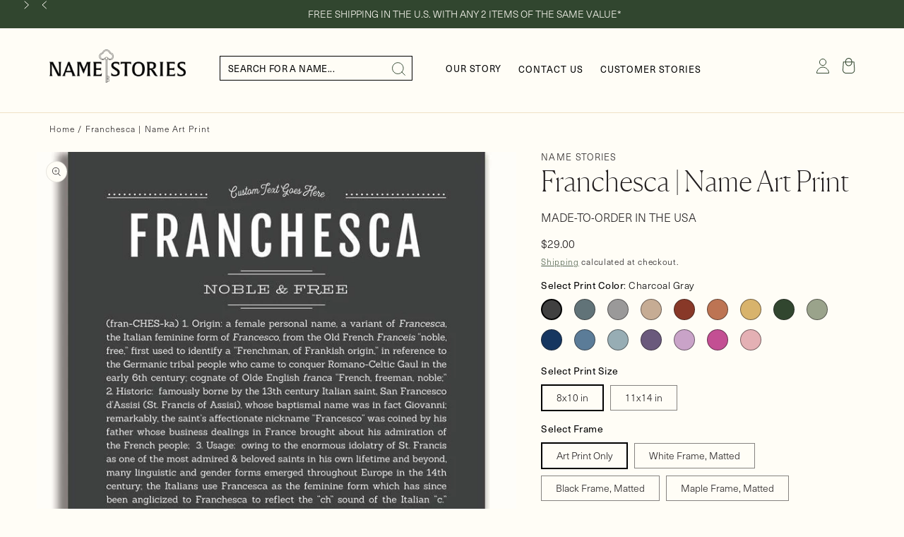

--- FILE ---
content_type: text/css
request_url: https://namestories.com/cdn/shop/t/100/assets/template-collection.css?v=4695146255267643751746732766
body_size: -124
content:
@media screen and (max-width: 749px){.collection .grid__item:only-child{flex:0 0 100%;max-width:100%}}@media screen and (max-width: 989px){.collection .slider.slider--tablet{margin-bottom:1.5rem}}.collection .loading-overlay{top:0;right:0;bottom:0;left:0;display:none;width:100%;padding:0 1.5rem;opacity:.7}@media screen and (min-width: 750px){.collection .loading-overlay{padding-left:5rem;padding-right:5rem}}.collection.loading .loading-overlay{display:block}.collection--empty .title-wrapper{margin-top:10rem;margin-bottom:15rem}@media screen and (max-width: 989px){.collection .slider--tablet.product-grid{scroll-padding-left:1.5rem}}.collection__description>*{margin:0}.collection__title.title-wrapper{margin-bottom:2.5rem}.collection__title .title:not(:only-child){margin-bottom:1rem}@media screen and (min-width: 990px){.collection__title--desktop-slider .title{margin-bottom:2.5rem}.collection__title.title-wrapper--self-padded-tablet-down{padding:0 5rem}.collection slider-component:not(.page-width-desktop){padding:0}.collection--full-width slider-component:not(.slider-component-desktop){padding:0 1.5rem;max-width:none}}.collection__view-all a:not(.link){margin-top:1rem}.secondary-info-wrapper{margin-top:4rem}.secondary-info-wrapper .secondary-info-container{border-top:1px solid #000;padding-top:7rem;padding-bottom:4rem}.secondary-info-wrapper .text-container{max-width:65.3rem;margin:auto}.secondary-info-wrapper .text-container span{font-size:26px;line-height:133.8%}.secondary-info-wrapper .text-container p{font-size:16px;line-height:133.8%}.secondary-info-container .text-image-wrapper .image-container img{width:100%}@media screen and (min-width: 750px){.secondary-info-container .text-image-wrapper{display:flex}.secondary-info-container.rtl .text-image-wrapper{flex-direction:row-reverse}.secondary-info-container .text-image-wrapper .text-container{padding-left:17px;width:59%;max-width:67rem}.secondary-info-container .text-image-wrapper .image-container{padding-right:14px;width:41%}.secondary-info-container.rtl .text-image-wrapper .image-container{padding-left:14px;padding-right:0}.secondary-info-container.rtl .text-image-wrapper .text-container{padding-left:0;padding-right:17px}}.collection-of-collections .collection .heading-wrapper{border-top:1px solid #C9C9C9;padding-top:3rem;padding-bottom:1rem}.collection-of-collections .product-grid-container .collection{padding-bottom:4rem}.collection-of-collections .collection .heading-container{text-align:center;max-width:60rem;margin:auto}.collection-hero__text-wrapper{padding-top:2rem;padding-bottom:2rem}.collection-of-collections .collection .heading-container span{font-size:35px;line-height:133.8%}.collection-of-collections .collection .heading-container p{font-size:20px;line-height:133.8%}@media screen and (max-width: 749px){.collection-hero__inner.text-center .collection-hero__text-wrapper{padding-left:25px;padding-right:25px}.collection-hero--with-image .collection-hero__text-wrapper{padding:3rem 0 0rem}.secondary-info-wrapper{margin-top:3rem}.secondary-info-wrapper .secondary-info-container{padding-top:4rem}.collection-of-collections .collection .heading-container span{font-size:28px}.collection-of-collections .collection .heading-container p{font-size:16px}}
/*# sourceMappingURL=/cdn/shop/t/100/assets/template-collection.css.map?v=4695146255267643751746732766 */


--- FILE ---
content_type: text/css
request_url: https://namestories.com/cdn/shop/t/100/assets/boost-sd-custom.css?v=1768388064680
body_size: -729
content:
/*# sourceMappingURL=/cdn/shop/t/100/assets/boost-sd-custom.css.map?v=1768388064680 */


--- FILE ---
content_type: text/javascript
request_url: https://namestories.com/cdn/shop/t/100/assets/boost-sd-custom.js?v=1768388064680
body_size: -459
content:
boostSDAppConfig?.searchSettings&&(boostSDAppConfig.searchSettings.suggestionMobileStyle="style2");
//# sourceMappingURL=/cdn/shop/t/100/assets/boost-sd-custom.js.map?v=1768388064680


--- FILE ---
content_type: text/javascript; charset=utf-8
request_url: https://namestories.com/products/franchesca-girl-name-print-classic.js
body_size: 9830
content:
{"id":7305562554433,"title":"Franchesca | Name Art Print","handle":"franchesca-girl-name-print-classic","description":"\u003cmeta charset=\"\" utf-8\u003e\n\u003cp\u003eLet them know how special they are with a Names Stories® art print. There’s a world of meaning and inspiration hidden in our names and Name Stories® artwork is a gift of affirmation to those who matter most.\u003c\/p\u003e\n\n\u003cp\u003eA person's name can shape how they perceive themselves; names also contribute to the formation of a person's identity. Franchesca’s narrative is a unique story full of hidden treasures that can instill a sense of pride in the past, belonging in the present, and purpose for the future.\u003c\/p\u003e\n\n\u003cp\u003eNames Stories® is not only a timeless keepsake of Franchesca’s name, but a thoughtful reminder of who Franchesca is: today, tomorrow, and always.\u003c\/p\u003e\n\n\u003cp\u003eMade-to-order  in California, Florida and Oregon.\u003c\/p\u003e","published_at":"2024-05-28T05:25:03-07:00","created_at":"2024-05-28T05:25:04-07:00","vendor":"Name Stories","type":"Franchesca_girl","tags":["classic","customize-1","DN 6","female","MIT11x14"],"price":2900,"price_min":2900,"price_max":14900,"available":true,"price_varies":true,"compare_at_price":null,"compare_at_price_min":0,"compare_at_price_max":0,"compare_at_price_varies":false,"variants":[{"id":41382527008833,"title":"Charcoal Gray \/ 8x10 in \/ Art Print Only","option1":"Charcoal Gray","option2":"8x10 in","option3":"Art Print Only","sku":"PCG-10748-g05-810","requires_shipping":true,"taxable":true,"featured_image":{"id":32536334073921,"product_id":7305562554433,"position":1,"created_at":"2024-05-28T05:25:51-07:00","updated_at":"2025-11-07T13:25:32-08:00","alt":"Frame Options | Charcoal Gray | No Frame","width":800,"height":908,"src":"https:\/\/cdn.shopify.com\/s\/files\/1\/2062\/6549\/files\/Franchesca-name-print-classic-g05-charcoal-gray_5a3c5dcb-dc8f-4113-9142-38303aedd1ec.jpg?v=1762550732","variant_ids":[41382527008833,41382527533121]},"available":true,"name":"Franchesca | Name Art Print - Charcoal Gray \/ 8x10 in \/ Art Print Only","public_title":"Charcoal Gray \/ 8x10 in \/ Art Print Only","options":["Charcoal Gray","8x10 in","Art Print Only"],"price":2900,"weight":40,"compare_at_price":null,"inventory_management":"shopify","barcode":null,"featured_media":{"alt":"Frame Options | Charcoal Gray | No Frame","id":25436967075905,"position":1,"preview_image":{"aspect_ratio":0.881,"height":908,"width":800,"src":"https:\/\/cdn.shopify.com\/s\/files\/1\/2062\/6549\/files\/Franchesca-name-print-classic-g05-charcoal-gray_5a3c5dcb-dc8f-4113-9142-38303aedd1ec.jpg?v=1762550732"}},"quantity_rule":{"min":1,"max":null,"increment":1},"quantity_price_breaks":[],"requires_selling_plan":false,"selling_plan_allocations":[]},{"id":41382527041601,"title":"Night Rendezvous \/ 8x10 in \/ Art Print Only","option1":"Night Rendezvous","option2":"8x10 in","option3":"Art Print Only","sku":"PCG-10748-g17-810","requires_shipping":true,"taxable":true,"featured_image":{"id":32536334860353,"product_id":7305562554433,"position":2,"created_at":"2024-05-28T05:25:53-07:00","updated_at":"2024-08-29T09:29:56-07:00","alt":"Frame Options | Night Rendezvous | No Frame","width":800,"height":908,"src":"https:\/\/cdn.shopify.com\/s\/files\/1\/2062\/6549\/files\/Franchesca-name-print-classic-g17-night-rendezvous.jpg?v=1724948996","variant_ids":[41382527041601,41382527565889]},"available":true,"name":"Franchesca | Name Art Print - Night Rendezvous \/ 8x10 in \/ Art Print Only","public_title":"Night Rendezvous \/ 8x10 in \/ Art Print Only","options":["Night Rendezvous","8x10 in","Art Print Only"],"price":2900,"weight":40,"compare_at_price":null,"inventory_management":"shopify","barcode":null,"featured_media":{"alt":"Frame Options | Night Rendezvous | No Frame","id":25436967796801,"position":2,"preview_image":{"aspect_ratio":0.881,"height":908,"width":800,"src":"https:\/\/cdn.shopify.com\/s\/files\/1\/2062\/6549\/files\/Franchesca-name-print-classic-g17-night-rendezvous.jpg?v=1724948996"}},"quantity_rule":{"min":1,"max":null,"increment":1},"quantity_price_breaks":[],"requires_selling_plan":false,"selling_plan_allocations":[]},{"id":41382527074369,"title":"Light Gray \/ 8x10 in \/ Art Print Only","option1":"Light Gray","option2":"8x10 in","option3":"Art Print Only","sku":"PCG-10748-g06-810","requires_shipping":true,"taxable":true,"featured_image":{"id":32536335450177,"product_id":7305562554433,"position":3,"created_at":"2024-05-28T05:25:55-07:00","updated_at":"2024-08-29T09:29:59-07:00","alt":"Frame Options | Light Gray | No Frame","width":800,"height":908,"src":"https:\/\/cdn.shopify.com\/s\/files\/1\/2062\/6549\/files\/Franchesca-name-print-classic-g06-light-gray_79d6c26a-750e-4f42-bba1-190152851c77.jpg?v=1724948999","variant_ids":[41382527074369,41382527598657]},"available":true,"name":"Franchesca | Name Art Print - Light Gray \/ 8x10 in \/ Art Print Only","public_title":"Light Gray \/ 8x10 in \/ Art Print Only","options":["Light Gray","8x10 in","Art Print Only"],"price":2900,"weight":40,"compare_at_price":null,"inventory_management":"shopify","barcode":null,"featured_media":{"alt":"Frame Options | Light Gray | No Frame","id":25436968517697,"position":3,"preview_image":{"aspect_ratio":0.881,"height":908,"width":800,"src":"https:\/\/cdn.shopify.com\/s\/files\/1\/2062\/6549\/files\/Franchesca-name-print-classic-g06-light-gray_79d6c26a-750e-4f42-bba1-190152851c77.jpg?v=1724948999"}},"quantity_rule":{"min":1,"max":null,"increment":1},"quantity_price_breaks":[],"requires_selling_plan":false,"selling_plan_allocations":[]},{"id":41382527107137,"title":"Tan \/ 8x10 in \/ Art Print Only","option1":"Tan","option2":"8x10 in","option3":"Art Print Only","sku":"PCG-10748-g18-810","requires_shipping":true,"taxable":true,"featured_image":{"id":32536336400449,"product_id":7305562554433,"position":4,"created_at":"2024-05-28T05:25:57-07:00","updated_at":"2024-08-29T09:30:01-07:00","alt":"Frame Options | Tan | No Frame","width":800,"height":908,"src":"https:\/\/cdn.shopify.com\/s\/files\/1\/2062\/6549\/files\/Franchesca-name-print-classic-g18-tan.jpg?v=1724949001","variant_ids":[41382527107137,41382527631425]},"available":true,"name":"Franchesca | Name Art Print - Tan \/ 8x10 in \/ Art Print Only","public_title":"Tan \/ 8x10 in \/ Art Print Only","options":["Tan","8x10 in","Art Print Only"],"price":2900,"weight":40,"compare_at_price":null,"inventory_management":"shopify","barcode":null,"featured_media":{"alt":"Frame Options | Tan | No Frame","id":25436969271361,"position":4,"preview_image":{"aspect_ratio":0.881,"height":908,"width":800,"src":"https:\/\/cdn.shopify.com\/s\/files\/1\/2062\/6549\/files\/Franchesca-name-print-classic-g18-tan.jpg?v=1724949001"}},"quantity_rule":{"min":1,"max":null,"increment":1},"quantity_price_breaks":[],"requires_selling_plan":false,"selling_plan_allocations":[]},{"id":41382527139905,"title":"Bordeaux \/ 8x10 in \/ Art Print Only","option1":"Bordeaux","option2":"8x10 in","option3":"Art Print Only","sku":"PCG-10748-g19-810","requires_shipping":true,"taxable":true,"featured_image":{"id":32536337350721,"product_id":7305562554433,"position":5,"created_at":"2024-05-28T05:25:59-07:00","updated_at":"2024-08-29T09:30:03-07:00","alt":"Frame Options | Bordeaux | No Frame","width":800,"height":908,"src":"https:\/\/cdn.shopify.com\/s\/files\/1\/2062\/6549\/files\/Franchesca-name-print-classic-g19-bordeaux.jpg?v=1724949003","variant_ids":[41382527139905,41382527664193]},"available":true,"name":"Franchesca | Name Art Print - Bordeaux \/ 8x10 in \/ Art Print Only","public_title":"Bordeaux \/ 8x10 in \/ Art Print Only","options":["Bordeaux","8x10 in","Art Print Only"],"price":2900,"weight":40,"compare_at_price":null,"inventory_management":"shopify","barcode":null,"featured_media":{"alt":"Frame Options | Bordeaux | No Frame","id":25436970614849,"position":5,"preview_image":{"aspect_ratio":0.881,"height":908,"width":800,"src":"https:\/\/cdn.shopify.com\/s\/files\/1\/2062\/6549\/files\/Franchesca-name-print-classic-g19-bordeaux.jpg?v=1724949003"}},"quantity_rule":{"min":1,"max":null,"increment":1},"quantity_price_breaks":[],"requires_selling_plan":false,"selling_plan_allocations":[]},{"id":41382527172673,"title":"Terra Cotta \/ 8x10 in \/ Art Print Only","option1":"Terra Cotta","option2":"8x10 in","option3":"Art Print Only","sku":"PCG-10748-g20-810","requires_shipping":true,"taxable":true,"featured_image":{"id":32536338333761,"product_id":7305562554433,"position":6,"created_at":"2024-05-28T05:26:01-07:00","updated_at":"2024-08-29T09:30:06-07:00","alt":"Frame Options | Terra Cotta | No Frame","width":800,"height":908,"src":"https:\/\/cdn.shopify.com\/s\/files\/1\/2062\/6549\/files\/Franchesca-name-print-classic-g20-terra-cotta.jpg?v=1724949006","variant_ids":[41382527172673,41382527696961]},"available":true,"name":"Franchesca | Name Art Print - Terra Cotta \/ 8x10 in \/ Art Print Only","public_title":"Terra Cotta \/ 8x10 in \/ Art Print Only","options":["Terra Cotta","8x10 in","Art Print Only"],"price":2900,"weight":40,"compare_at_price":null,"inventory_management":"shopify","barcode":null,"featured_media":{"alt":"Frame Options | Terra Cotta | No Frame","id":25436971499585,"position":6,"preview_image":{"aspect_ratio":0.881,"height":908,"width":800,"src":"https:\/\/cdn.shopify.com\/s\/files\/1\/2062\/6549\/files\/Franchesca-name-print-classic-g20-terra-cotta.jpg?v=1724949006"}},"quantity_rule":{"min":1,"max":null,"increment":1},"quantity_price_breaks":[],"requires_selling_plan":false,"selling_plan_allocations":[]},{"id":41382527205441,"title":"Matte Gold \/ 8x10 in \/ Art Print Only","option1":"Matte Gold","option2":"8x10 in","option3":"Art Print Only","sku":"PCG-10748-g21-810","requires_shipping":true,"taxable":true,"featured_image":{"id":32536339546177,"product_id":7305562554433,"position":7,"created_at":"2024-05-28T05:26:03-07:00","updated_at":"2024-08-29T09:30:08-07:00","alt":"Frame Options | Matte Gold | No Frame","width":800,"height":908,"src":"https:\/\/cdn.shopify.com\/s\/files\/1\/2062\/6549\/files\/Franchesca-name-print-classic-g21-matte-gold.jpg?v=1724949008","variant_ids":[41382527205441,41382527729729]},"available":true,"name":"Franchesca | Name Art Print - Matte Gold \/ 8x10 in \/ Art Print Only","public_title":"Matte Gold \/ 8x10 in \/ Art Print Only","options":["Matte Gold","8x10 in","Art Print Only"],"price":2900,"weight":40,"compare_at_price":null,"inventory_management":"shopify","barcode":null,"featured_media":{"alt":"Frame Options | Matte Gold | No Frame","id":25436972712001,"position":7,"preview_image":{"aspect_ratio":0.881,"height":908,"width":800,"src":"https:\/\/cdn.shopify.com\/s\/files\/1\/2062\/6549\/files\/Franchesca-name-print-classic-g21-matte-gold.jpg?v=1724949008"}},"quantity_rule":{"min":1,"max":null,"increment":1},"quantity_price_breaks":[],"requires_selling_plan":false,"selling_plan_allocations":[]},{"id":41382527238209,"title":"Deep Forest \/ 8x10 in \/ Art Print Only","option1":"Deep Forest","option2":"8x10 in","option3":"Art Print Only","sku":"PCG-10748-g22-810","requires_shipping":true,"taxable":true,"featured_image":{"id":32536340627521,"product_id":7305562554433,"position":8,"created_at":"2024-05-28T05:26:05-07:00","updated_at":"2024-08-29T09:30:10-07:00","alt":"Frame Options | Deep Forest | No Frame","width":800,"height":908,"src":"https:\/\/cdn.shopify.com\/s\/files\/1\/2062\/6549\/files\/Franchesca-name-print-classic-g22-deep-forest.jpg?v=1724949010","variant_ids":[41382527238209,41382527762497]},"available":true,"name":"Franchesca | Name Art Print - Deep Forest \/ 8x10 in \/ Art Print Only","public_title":"Deep Forest \/ 8x10 in \/ Art Print Only","options":["Deep Forest","8x10 in","Art Print Only"],"price":2900,"weight":40,"compare_at_price":null,"inventory_management":"shopify","barcode":null,"featured_media":{"alt":"Frame Options | Deep Forest | No Frame","id":25436973924417,"position":8,"preview_image":{"aspect_ratio":0.881,"height":908,"width":800,"src":"https:\/\/cdn.shopify.com\/s\/files\/1\/2062\/6549\/files\/Franchesca-name-print-classic-g22-deep-forest.jpg?v=1724949010"}},"quantity_rule":{"min":1,"max":null,"increment":1},"quantity_price_breaks":[],"requires_selling_plan":false,"selling_plan_allocations":[]},{"id":41382527270977,"title":"Sage \/ 8x10 in \/ Art Print Only","option1":"Sage","option2":"8x10 in","option3":"Art Print Only","sku":"PCG-10748-g23-810","requires_shipping":true,"taxable":true,"featured_image":{"id":32536341708865,"product_id":7305562554433,"position":9,"created_at":"2024-05-28T05:26:07-07:00","updated_at":"2024-08-29T09:30:13-07:00","alt":"Frame Options | Sage | No Frame","width":800,"height":908,"src":"https:\/\/cdn.shopify.com\/s\/files\/1\/2062\/6549\/files\/Franchesca-name-print-classic-g23-sage.jpg?v=1724949013","variant_ids":[41382527270977,41382527795265]},"available":true,"name":"Franchesca | Name Art Print - Sage \/ 8x10 in \/ Art Print Only","public_title":"Sage \/ 8x10 in \/ Art Print Only","options":["Sage","8x10 in","Art Print Only"],"price":2900,"weight":40,"compare_at_price":null,"inventory_management":"shopify","barcode":null,"featured_media":{"alt":"Frame Options | Sage | No Frame","id":25436974972993,"position":9,"preview_image":{"aspect_ratio":0.881,"height":908,"width":800,"src":"https:\/\/cdn.shopify.com\/s\/files\/1\/2062\/6549\/files\/Franchesca-name-print-classic-g23-sage.jpg?v=1724949013"}},"quantity_rule":{"min":1,"max":null,"increment":1},"quantity_price_breaks":[],"requires_selling_plan":false,"selling_plan_allocations":[]},{"id":41382527303745,"title":"Midnight Blue \/ 8x10 in \/ Art Print Only","option1":"Midnight Blue","option2":"8x10 in","option3":"Art Print Only","sku":"PCG-10748-g24-810","requires_shipping":true,"taxable":true,"featured_image":{"id":32536342921281,"product_id":7305562554433,"position":10,"created_at":"2024-05-28T05:26:10-07:00","updated_at":"2024-08-29T09:30:15-07:00","alt":"Frame Options | Midnight Blue | No Frame","width":800,"height":908,"src":"https:\/\/cdn.shopify.com\/s\/files\/1\/2062\/6549\/files\/Franchesca-name-print-classic-g24-midnight-blue.jpg?v=1724949015","variant_ids":[41382527303745,41382527828033]},"available":true,"name":"Franchesca | Name Art Print - Midnight Blue \/ 8x10 in \/ Art Print Only","public_title":"Midnight Blue \/ 8x10 in \/ Art Print Only","options":["Midnight Blue","8x10 in","Art Print Only"],"price":2900,"weight":40,"compare_at_price":null,"inventory_management":"shopify","barcode":null,"featured_media":{"alt":"Frame Options | Midnight Blue | No Frame","id":25436976218177,"position":10,"preview_image":{"aspect_ratio":0.881,"height":908,"width":800,"src":"https:\/\/cdn.shopify.com\/s\/files\/1\/2062\/6549\/files\/Franchesca-name-print-classic-g24-midnight-blue.jpg?v=1724949015"}},"quantity_rule":{"min":1,"max":null,"increment":1},"quantity_price_breaks":[],"requires_selling_plan":false,"selling_plan_allocations":[]},{"id":41382527336513,"title":"Steele Blue \/ 8x10 in \/ Art Print Only","option1":"Steele Blue","option2":"8x10 in","option3":"Art Print Only","sku":"PCG-10748-g25-810","requires_shipping":true,"taxable":true,"featured_image":{"id":32536344461377,"product_id":7305562554433,"position":11,"created_at":"2024-05-28T05:26:12-07:00","updated_at":"2024-08-29T09:30:18-07:00","alt":"Frame Options | Steele Blue | No Frame","width":800,"height":908,"src":"https:\/\/cdn.shopify.com\/s\/files\/1\/2062\/6549\/files\/Franchesca-name-print-classic-g25-steele-blue.jpg?v=1724949018","variant_ids":[41382527336513,41382527860801]},"available":true,"name":"Franchesca | Name Art Print - Steele Blue \/ 8x10 in \/ Art Print Only","public_title":"Steele Blue \/ 8x10 in \/ Art Print Only","options":["Steele Blue","8x10 in","Art Print Only"],"price":2900,"weight":40,"compare_at_price":null,"inventory_management":"shopify","barcode":null,"featured_media":{"alt":"Frame Options | Steele Blue | No Frame","id":25436977692737,"position":11,"preview_image":{"aspect_ratio":0.881,"height":908,"width":800,"src":"https:\/\/cdn.shopify.com\/s\/files\/1\/2062\/6549\/files\/Franchesca-name-print-classic-g25-steele-blue.jpg?v=1724949018"}},"quantity_rule":{"min":1,"max":null,"increment":1},"quantity_price_breaks":[],"requires_selling_plan":false,"selling_plan_allocations":[]},{"id":41382527369281,"title":"Powder Blue \/ 8x10 in \/ Art Print Only","option1":"Powder Blue","option2":"8x10 in","option3":"Art Print Only","sku":"PCG-10748-g26-810","requires_shipping":true,"taxable":true,"featured_image":{"id":32536346099777,"product_id":7305562554433,"position":12,"created_at":"2024-05-28T05:26:15-07:00","updated_at":"2024-08-29T09:30:20-07:00","alt":"Frame Options | Powder Blue | No Frame","width":800,"height":908,"src":"https:\/\/cdn.shopify.com\/s\/files\/1\/2062\/6549\/files\/Franchesca-name-print-classic-g26-powder-blue.jpg?v=1724949020","variant_ids":[41382527369281,41382527893569]},"available":true,"name":"Franchesca | Name Art Print - Powder Blue \/ 8x10 in \/ Art Print Only","public_title":"Powder Blue \/ 8x10 in \/ Art Print Only","options":["Powder Blue","8x10 in","Art Print Only"],"price":2900,"weight":40,"compare_at_price":null,"inventory_management":"shopify","barcode":null,"featured_media":{"alt":"Frame Options | Powder Blue | No Frame","id":25436979593281,"position":12,"preview_image":{"aspect_ratio":0.881,"height":908,"width":800,"src":"https:\/\/cdn.shopify.com\/s\/files\/1\/2062\/6549\/files\/Franchesca-name-print-classic-g26-powder-blue.jpg?v=1724949020"}},"quantity_rule":{"min":1,"max":null,"increment":1},"quantity_price_breaks":[],"requires_selling_plan":false,"selling_plan_allocations":[]},{"id":41382527402049,"title":"Deep Purple \/ 8x10 in \/ Art Print Only","option1":"Deep Purple","option2":"8x10 in","option3":"Art Print Only","sku":"PCG-10748-g04-810","requires_shipping":true,"taxable":true,"featured_image":{"id":32536347574337,"product_id":7305562554433,"position":13,"created_at":"2024-05-28T05:26:17-07:00","updated_at":"2024-08-29T09:30:23-07:00","alt":"Frame Options | Deep Purple | No Frame","width":800,"height":908,"src":"https:\/\/cdn.shopify.com\/s\/files\/1\/2062\/6549\/files\/Franchesca-name-print-classic-g04-deep-purple_34cebb46-a022-4189-9025-8c700a7c8453.jpg?v=1724949023","variant_ids":[41382527402049,41382527926337]},"available":true,"name":"Franchesca | Name Art Print - Deep Purple \/ 8x10 in \/ Art Print Only","public_title":"Deep Purple \/ 8x10 in \/ Art Print Only","options":["Deep Purple","8x10 in","Art Print Only"],"price":2900,"weight":40,"compare_at_price":null,"inventory_management":"shopify","barcode":null,"featured_media":{"alt":"Frame Options | Deep Purple | No Frame","id":25436980904001,"position":13,"preview_image":{"aspect_ratio":0.881,"height":908,"width":800,"src":"https:\/\/cdn.shopify.com\/s\/files\/1\/2062\/6549\/files\/Franchesca-name-print-classic-g04-deep-purple_34cebb46-a022-4189-9025-8c700a7c8453.jpg?v=1724949023"}},"quantity_rule":{"min":1,"max":null,"increment":1},"quantity_price_breaks":[],"requires_selling_plan":false,"selling_plan_allocations":[]},{"id":41382527434817,"title":"Lilac \/ 8x10 in \/ Art Print Only","option1":"Lilac","option2":"8x10 in","option3":"Art Print Only","sku":"PCG-10748-g27-810","requires_shipping":true,"taxable":true,"featured_image":{"id":32536349048897,"product_id":7305562554433,"position":14,"created_at":"2024-05-28T05:26:19-07:00","updated_at":"2024-08-29T09:30:25-07:00","alt":"Frame Options | Lilac | No Frame","width":800,"height":908,"src":"https:\/\/cdn.shopify.com\/s\/files\/1\/2062\/6549\/files\/Franchesca-name-print-classic-g27-lilac.jpg?v=1724949025","variant_ids":[41382527434817,41382527959105]},"available":true,"name":"Franchesca | Name Art Print - Lilac \/ 8x10 in \/ Art Print Only","public_title":"Lilac \/ 8x10 in \/ Art Print Only","options":["Lilac","8x10 in","Art Print Only"],"price":2900,"weight":40,"compare_at_price":null,"inventory_management":"shopify","barcode":null,"featured_media":{"alt":"Frame Options | Lilac | No Frame","id":25436982476865,"position":14,"preview_image":{"aspect_ratio":0.881,"height":908,"width":800,"src":"https:\/\/cdn.shopify.com\/s\/files\/1\/2062\/6549\/files\/Franchesca-name-print-classic-g27-lilac.jpg?v=1724949025"}},"quantity_rule":{"min":1,"max":null,"increment":1},"quantity_price_breaks":[],"requires_selling_plan":false,"selling_plan_allocations":[]},{"id":41382527467585,"title":"Dark Pink \/ 8x10 in \/ Art Print Only","option1":"Dark Pink","option2":"8x10 in","option3":"Art Print Only","sku":"PCG-10748-g01-810","requires_shipping":true,"taxable":true,"featured_image":{"id":32536350195777,"product_id":7305562554433,"position":15,"created_at":"2024-05-28T05:26:21-07:00","updated_at":"2024-08-29T09:30:40-07:00","alt":"Frame Options | Dark Pink | No Frame","width":800,"height":908,"src":"https:\/\/cdn.shopify.com\/s\/files\/1\/2062\/6549\/files\/Franchesca-name-print-classic-g01-dark-pink_34750bc5-f4d2-4d9a-99d6-ade3fdd019b0.jpg?v=1724949040","variant_ids":[41382527467585,41382527991873]},"available":true,"name":"Franchesca | Name Art Print - Dark Pink \/ 8x10 in \/ Art Print Only","public_title":"Dark Pink \/ 8x10 in \/ Art Print Only","options":["Dark Pink","8x10 in","Art Print Only"],"price":2900,"weight":40,"compare_at_price":null,"inventory_management":"shopify","barcode":null,"featured_media":{"alt":"Frame Options | Dark Pink | No Frame","id":25436983853121,"position":15,"preview_image":{"aspect_ratio":0.881,"height":908,"width":800,"src":"https:\/\/cdn.shopify.com\/s\/files\/1\/2062\/6549\/files\/Franchesca-name-print-classic-g01-dark-pink_34750bc5-f4d2-4d9a-99d6-ade3fdd019b0.jpg?v=1724949040"}},"quantity_rule":{"min":1,"max":null,"increment":1},"quantity_price_breaks":[],"requires_selling_plan":false,"selling_plan_allocations":[]},{"id":41382527500353,"title":"Dusty Rose \/ 8x10 in \/ Art Print Only","option1":"Dusty Rose","option2":"8x10 in","option3":"Art Print Only","sku":"PCG-10748-g28-810","requires_shipping":true,"taxable":true,"featured_image":{"id":32536352292929,"product_id":7305562554433,"position":16,"created_at":"2024-05-28T05:26:24-07:00","updated_at":"2024-08-29T09:30:42-07:00","alt":"Frame Options | Dusty Rose | No Frame","width":800,"height":908,"src":"https:\/\/cdn.shopify.com\/s\/files\/1\/2062\/6549\/files\/Franchesca-name-print-classic-g28-dusty-rose.jpg?v=1724949042","variant_ids":[41382527500353,41382528024641]},"available":true,"name":"Franchesca | Name Art Print - Dusty Rose \/ 8x10 in \/ Art Print Only","public_title":"Dusty Rose \/ 8x10 in \/ Art Print Only","options":["Dusty Rose","8x10 in","Art Print Only"],"price":2900,"weight":40,"compare_at_price":null,"inventory_management":"shopify","barcode":null,"featured_media":{"alt":"Frame Options | Dusty Rose | No Frame","id":25436985688129,"position":16,"preview_image":{"aspect_ratio":0.881,"height":908,"width":800,"src":"https:\/\/cdn.shopify.com\/s\/files\/1\/2062\/6549\/files\/Franchesca-name-print-classic-g28-dusty-rose.jpg?v=1724949042"}},"quantity_rule":{"min":1,"max":null,"increment":1},"quantity_price_breaks":[],"requires_selling_plan":false,"selling_plan_allocations":[]},{"id":41382527533121,"title":"Charcoal Gray \/ 11x14 in \/ Art Print Only","option1":"Charcoal Gray","option2":"11x14 in","option3":"Art Print Only","sku":"PCG-10748-g05-1114","requires_shipping":true,"taxable":true,"featured_image":{"id":32536334073921,"product_id":7305562554433,"position":1,"created_at":"2024-05-28T05:25:51-07:00","updated_at":"2025-11-07T13:25:32-08:00","alt":"Frame Options | Charcoal Gray | No Frame","width":800,"height":908,"src":"https:\/\/cdn.shopify.com\/s\/files\/1\/2062\/6549\/files\/Franchesca-name-print-classic-g05-charcoal-gray_5a3c5dcb-dc8f-4113-9142-38303aedd1ec.jpg?v=1762550732","variant_ids":[41382527008833,41382527533121]},"available":true,"name":"Franchesca | Name Art Print - Charcoal Gray \/ 11x14 in \/ Art Print Only","public_title":"Charcoal Gray \/ 11x14 in \/ Art Print Only","options":["Charcoal Gray","11x14 in","Art Print Only"],"price":3600,"weight":72,"compare_at_price":null,"inventory_management":"shopify","barcode":null,"featured_media":{"alt":"Frame Options | Charcoal Gray | No Frame","id":25436967075905,"position":1,"preview_image":{"aspect_ratio":0.881,"height":908,"width":800,"src":"https:\/\/cdn.shopify.com\/s\/files\/1\/2062\/6549\/files\/Franchesca-name-print-classic-g05-charcoal-gray_5a3c5dcb-dc8f-4113-9142-38303aedd1ec.jpg?v=1762550732"}},"quantity_rule":{"min":1,"max":null,"increment":1},"quantity_price_breaks":[],"requires_selling_plan":false,"selling_plan_allocations":[]},{"id":41382527565889,"title":"Night Rendezvous \/ 11x14 in \/ Art Print Only","option1":"Night Rendezvous","option2":"11x14 in","option3":"Art Print Only","sku":"PCG-10748-g17-1114","requires_shipping":true,"taxable":true,"featured_image":{"id":32536334860353,"product_id":7305562554433,"position":2,"created_at":"2024-05-28T05:25:53-07:00","updated_at":"2024-08-29T09:29:56-07:00","alt":"Frame Options | Night Rendezvous | No Frame","width":800,"height":908,"src":"https:\/\/cdn.shopify.com\/s\/files\/1\/2062\/6549\/files\/Franchesca-name-print-classic-g17-night-rendezvous.jpg?v=1724948996","variant_ids":[41382527041601,41382527565889]},"available":true,"name":"Franchesca | Name Art Print - Night Rendezvous \/ 11x14 in \/ Art Print Only","public_title":"Night Rendezvous \/ 11x14 in \/ Art Print Only","options":["Night Rendezvous","11x14 in","Art Print Only"],"price":3600,"weight":72,"compare_at_price":null,"inventory_management":"shopify","barcode":null,"featured_media":{"alt":"Frame Options | Night Rendezvous | No Frame","id":25436967796801,"position":2,"preview_image":{"aspect_ratio":0.881,"height":908,"width":800,"src":"https:\/\/cdn.shopify.com\/s\/files\/1\/2062\/6549\/files\/Franchesca-name-print-classic-g17-night-rendezvous.jpg?v=1724948996"}},"quantity_rule":{"min":1,"max":null,"increment":1},"quantity_price_breaks":[],"requires_selling_plan":false,"selling_plan_allocations":[]},{"id":41382527598657,"title":"Light Gray \/ 11x14 in \/ Art Print Only","option1":"Light Gray","option2":"11x14 in","option3":"Art Print Only","sku":"PCG-10748-g06-1114","requires_shipping":true,"taxable":true,"featured_image":{"id":32536335450177,"product_id":7305562554433,"position":3,"created_at":"2024-05-28T05:25:55-07:00","updated_at":"2024-08-29T09:29:59-07:00","alt":"Frame Options | Light Gray | No Frame","width":800,"height":908,"src":"https:\/\/cdn.shopify.com\/s\/files\/1\/2062\/6549\/files\/Franchesca-name-print-classic-g06-light-gray_79d6c26a-750e-4f42-bba1-190152851c77.jpg?v=1724948999","variant_ids":[41382527074369,41382527598657]},"available":true,"name":"Franchesca | Name Art Print - Light Gray \/ 11x14 in \/ Art Print Only","public_title":"Light Gray \/ 11x14 in \/ Art Print Only","options":["Light Gray","11x14 in","Art Print Only"],"price":3600,"weight":72,"compare_at_price":null,"inventory_management":"shopify","barcode":null,"featured_media":{"alt":"Frame Options | Light Gray | No Frame","id":25436968517697,"position":3,"preview_image":{"aspect_ratio":0.881,"height":908,"width":800,"src":"https:\/\/cdn.shopify.com\/s\/files\/1\/2062\/6549\/files\/Franchesca-name-print-classic-g06-light-gray_79d6c26a-750e-4f42-bba1-190152851c77.jpg?v=1724948999"}},"quantity_rule":{"min":1,"max":null,"increment":1},"quantity_price_breaks":[],"requires_selling_plan":false,"selling_plan_allocations":[]},{"id":41382527631425,"title":"Tan \/ 11x14 in \/ Art Print Only","option1":"Tan","option2":"11x14 in","option3":"Art Print Only","sku":"PCG-10748-g18-1114","requires_shipping":true,"taxable":true,"featured_image":{"id":32536336400449,"product_id":7305562554433,"position":4,"created_at":"2024-05-28T05:25:57-07:00","updated_at":"2024-08-29T09:30:01-07:00","alt":"Frame Options | Tan | No Frame","width":800,"height":908,"src":"https:\/\/cdn.shopify.com\/s\/files\/1\/2062\/6549\/files\/Franchesca-name-print-classic-g18-tan.jpg?v=1724949001","variant_ids":[41382527107137,41382527631425]},"available":true,"name":"Franchesca | Name Art Print - Tan \/ 11x14 in \/ Art Print Only","public_title":"Tan \/ 11x14 in \/ Art Print Only","options":["Tan","11x14 in","Art Print Only"],"price":3600,"weight":72,"compare_at_price":null,"inventory_management":"shopify","barcode":null,"featured_media":{"alt":"Frame Options | Tan | No Frame","id":25436969271361,"position":4,"preview_image":{"aspect_ratio":0.881,"height":908,"width":800,"src":"https:\/\/cdn.shopify.com\/s\/files\/1\/2062\/6549\/files\/Franchesca-name-print-classic-g18-tan.jpg?v=1724949001"}},"quantity_rule":{"min":1,"max":null,"increment":1},"quantity_price_breaks":[],"requires_selling_plan":false,"selling_plan_allocations":[]},{"id":41382527664193,"title":"Bordeaux \/ 11x14 in \/ Art Print Only","option1":"Bordeaux","option2":"11x14 in","option3":"Art Print Only","sku":"PCG-10748-g19-1114","requires_shipping":true,"taxable":true,"featured_image":{"id":32536337350721,"product_id":7305562554433,"position":5,"created_at":"2024-05-28T05:25:59-07:00","updated_at":"2024-08-29T09:30:03-07:00","alt":"Frame Options | Bordeaux | No Frame","width":800,"height":908,"src":"https:\/\/cdn.shopify.com\/s\/files\/1\/2062\/6549\/files\/Franchesca-name-print-classic-g19-bordeaux.jpg?v=1724949003","variant_ids":[41382527139905,41382527664193]},"available":true,"name":"Franchesca | Name Art Print - Bordeaux \/ 11x14 in \/ Art Print Only","public_title":"Bordeaux \/ 11x14 in \/ Art Print Only","options":["Bordeaux","11x14 in","Art Print Only"],"price":3600,"weight":72,"compare_at_price":null,"inventory_management":"shopify","barcode":null,"featured_media":{"alt":"Frame Options | Bordeaux | No Frame","id":25436970614849,"position":5,"preview_image":{"aspect_ratio":0.881,"height":908,"width":800,"src":"https:\/\/cdn.shopify.com\/s\/files\/1\/2062\/6549\/files\/Franchesca-name-print-classic-g19-bordeaux.jpg?v=1724949003"}},"quantity_rule":{"min":1,"max":null,"increment":1},"quantity_price_breaks":[],"requires_selling_plan":false,"selling_plan_allocations":[]},{"id":41382527696961,"title":"Terra Cotta \/ 11x14 in \/ Art Print Only","option1":"Terra Cotta","option2":"11x14 in","option3":"Art Print Only","sku":"PCG-10748-g20-1114","requires_shipping":true,"taxable":true,"featured_image":{"id":32536338333761,"product_id":7305562554433,"position":6,"created_at":"2024-05-28T05:26:01-07:00","updated_at":"2024-08-29T09:30:06-07:00","alt":"Frame Options | Terra Cotta | No Frame","width":800,"height":908,"src":"https:\/\/cdn.shopify.com\/s\/files\/1\/2062\/6549\/files\/Franchesca-name-print-classic-g20-terra-cotta.jpg?v=1724949006","variant_ids":[41382527172673,41382527696961]},"available":true,"name":"Franchesca | Name Art Print - Terra Cotta \/ 11x14 in \/ Art Print Only","public_title":"Terra Cotta \/ 11x14 in \/ Art Print Only","options":["Terra Cotta","11x14 in","Art Print Only"],"price":3600,"weight":72,"compare_at_price":null,"inventory_management":"shopify","barcode":null,"featured_media":{"alt":"Frame Options | Terra Cotta | No Frame","id":25436971499585,"position":6,"preview_image":{"aspect_ratio":0.881,"height":908,"width":800,"src":"https:\/\/cdn.shopify.com\/s\/files\/1\/2062\/6549\/files\/Franchesca-name-print-classic-g20-terra-cotta.jpg?v=1724949006"}},"quantity_rule":{"min":1,"max":null,"increment":1},"quantity_price_breaks":[],"requires_selling_plan":false,"selling_plan_allocations":[]},{"id":41382527729729,"title":"Matte Gold \/ 11x14 in \/ Art Print Only","option1":"Matte Gold","option2":"11x14 in","option3":"Art Print Only","sku":"PCG-10748-g21-1114","requires_shipping":true,"taxable":true,"featured_image":{"id":32536339546177,"product_id":7305562554433,"position":7,"created_at":"2024-05-28T05:26:03-07:00","updated_at":"2024-08-29T09:30:08-07:00","alt":"Frame Options | Matte Gold | No Frame","width":800,"height":908,"src":"https:\/\/cdn.shopify.com\/s\/files\/1\/2062\/6549\/files\/Franchesca-name-print-classic-g21-matte-gold.jpg?v=1724949008","variant_ids":[41382527205441,41382527729729]},"available":true,"name":"Franchesca | Name Art Print - Matte Gold \/ 11x14 in \/ Art Print Only","public_title":"Matte Gold \/ 11x14 in \/ Art Print Only","options":["Matte Gold","11x14 in","Art Print Only"],"price":3600,"weight":72,"compare_at_price":null,"inventory_management":"shopify","barcode":null,"featured_media":{"alt":"Frame Options | Matte Gold | No Frame","id":25436972712001,"position":7,"preview_image":{"aspect_ratio":0.881,"height":908,"width":800,"src":"https:\/\/cdn.shopify.com\/s\/files\/1\/2062\/6549\/files\/Franchesca-name-print-classic-g21-matte-gold.jpg?v=1724949008"}},"quantity_rule":{"min":1,"max":null,"increment":1},"quantity_price_breaks":[],"requires_selling_plan":false,"selling_plan_allocations":[]},{"id":41382527762497,"title":"Deep Forest \/ 11x14 in \/ Art Print Only","option1":"Deep Forest","option2":"11x14 in","option3":"Art Print Only","sku":"PCG-10748-g22-1114","requires_shipping":true,"taxable":true,"featured_image":{"id":32536340627521,"product_id":7305562554433,"position":8,"created_at":"2024-05-28T05:26:05-07:00","updated_at":"2024-08-29T09:30:10-07:00","alt":"Frame Options | Deep Forest | No Frame","width":800,"height":908,"src":"https:\/\/cdn.shopify.com\/s\/files\/1\/2062\/6549\/files\/Franchesca-name-print-classic-g22-deep-forest.jpg?v=1724949010","variant_ids":[41382527238209,41382527762497]},"available":true,"name":"Franchesca | Name Art Print - Deep Forest \/ 11x14 in \/ Art Print Only","public_title":"Deep Forest \/ 11x14 in \/ Art Print Only","options":["Deep Forest","11x14 in","Art Print Only"],"price":3600,"weight":72,"compare_at_price":null,"inventory_management":"shopify","barcode":null,"featured_media":{"alt":"Frame Options | Deep Forest | No Frame","id":25436973924417,"position":8,"preview_image":{"aspect_ratio":0.881,"height":908,"width":800,"src":"https:\/\/cdn.shopify.com\/s\/files\/1\/2062\/6549\/files\/Franchesca-name-print-classic-g22-deep-forest.jpg?v=1724949010"}},"quantity_rule":{"min":1,"max":null,"increment":1},"quantity_price_breaks":[],"requires_selling_plan":false,"selling_plan_allocations":[]},{"id":41382527795265,"title":"Sage \/ 11x14 in \/ Art Print Only","option1":"Sage","option2":"11x14 in","option3":"Art Print Only","sku":"PCG-10748-g23-1114","requires_shipping":true,"taxable":true,"featured_image":{"id":32536341708865,"product_id":7305562554433,"position":9,"created_at":"2024-05-28T05:26:07-07:00","updated_at":"2024-08-29T09:30:13-07:00","alt":"Frame Options | Sage | No Frame","width":800,"height":908,"src":"https:\/\/cdn.shopify.com\/s\/files\/1\/2062\/6549\/files\/Franchesca-name-print-classic-g23-sage.jpg?v=1724949013","variant_ids":[41382527270977,41382527795265]},"available":true,"name":"Franchesca | Name Art Print - Sage \/ 11x14 in \/ Art Print Only","public_title":"Sage \/ 11x14 in \/ Art Print Only","options":["Sage","11x14 in","Art Print Only"],"price":3600,"weight":72,"compare_at_price":null,"inventory_management":"shopify","barcode":null,"featured_media":{"alt":"Frame Options | Sage | No Frame","id":25436974972993,"position":9,"preview_image":{"aspect_ratio":0.881,"height":908,"width":800,"src":"https:\/\/cdn.shopify.com\/s\/files\/1\/2062\/6549\/files\/Franchesca-name-print-classic-g23-sage.jpg?v=1724949013"}},"quantity_rule":{"min":1,"max":null,"increment":1},"quantity_price_breaks":[],"requires_selling_plan":false,"selling_plan_allocations":[]},{"id":41382527828033,"title":"Midnight Blue \/ 11x14 in \/ Art Print Only","option1":"Midnight Blue","option2":"11x14 in","option3":"Art Print Only","sku":"PCG-10748-g24-1114","requires_shipping":true,"taxable":true,"featured_image":{"id":32536342921281,"product_id":7305562554433,"position":10,"created_at":"2024-05-28T05:26:10-07:00","updated_at":"2024-08-29T09:30:15-07:00","alt":"Frame Options | Midnight Blue | No Frame","width":800,"height":908,"src":"https:\/\/cdn.shopify.com\/s\/files\/1\/2062\/6549\/files\/Franchesca-name-print-classic-g24-midnight-blue.jpg?v=1724949015","variant_ids":[41382527303745,41382527828033]},"available":true,"name":"Franchesca | Name Art Print - Midnight Blue \/ 11x14 in \/ Art Print Only","public_title":"Midnight Blue \/ 11x14 in \/ Art Print Only","options":["Midnight Blue","11x14 in","Art Print Only"],"price":3600,"weight":72,"compare_at_price":null,"inventory_management":"shopify","barcode":null,"featured_media":{"alt":"Frame Options | Midnight Blue | No Frame","id":25436976218177,"position":10,"preview_image":{"aspect_ratio":0.881,"height":908,"width":800,"src":"https:\/\/cdn.shopify.com\/s\/files\/1\/2062\/6549\/files\/Franchesca-name-print-classic-g24-midnight-blue.jpg?v=1724949015"}},"quantity_rule":{"min":1,"max":null,"increment":1},"quantity_price_breaks":[],"requires_selling_plan":false,"selling_plan_allocations":[]},{"id":41382527860801,"title":"Steele Blue \/ 11x14 in \/ Art Print Only","option1":"Steele Blue","option2":"11x14 in","option3":"Art Print Only","sku":"PCG-10748-g25-1114","requires_shipping":true,"taxable":true,"featured_image":{"id":32536344461377,"product_id":7305562554433,"position":11,"created_at":"2024-05-28T05:26:12-07:00","updated_at":"2024-08-29T09:30:18-07:00","alt":"Frame Options | Steele Blue | No Frame","width":800,"height":908,"src":"https:\/\/cdn.shopify.com\/s\/files\/1\/2062\/6549\/files\/Franchesca-name-print-classic-g25-steele-blue.jpg?v=1724949018","variant_ids":[41382527336513,41382527860801]},"available":true,"name":"Franchesca | Name Art Print - Steele Blue \/ 11x14 in \/ Art Print Only","public_title":"Steele Blue \/ 11x14 in \/ Art Print Only","options":["Steele Blue","11x14 in","Art Print Only"],"price":3600,"weight":72,"compare_at_price":null,"inventory_management":"shopify","barcode":null,"featured_media":{"alt":"Frame Options | Steele Blue | No Frame","id":25436977692737,"position":11,"preview_image":{"aspect_ratio":0.881,"height":908,"width":800,"src":"https:\/\/cdn.shopify.com\/s\/files\/1\/2062\/6549\/files\/Franchesca-name-print-classic-g25-steele-blue.jpg?v=1724949018"}},"quantity_rule":{"min":1,"max":null,"increment":1},"quantity_price_breaks":[],"requires_selling_plan":false,"selling_plan_allocations":[]},{"id":41382527893569,"title":"Powder Blue \/ 11x14 in \/ Art Print Only","option1":"Powder Blue","option2":"11x14 in","option3":"Art Print Only","sku":"PCG-10748-g26-1114","requires_shipping":true,"taxable":true,"featured_image":{"id":32536346099777,"product_id":7305562554433,"position":12,"created_at":"2024-05-28T05:26:15-07:00","updated_at":"2024-08-29T09:30:20-07:00","alt":"Frame Options | Powder Blue | No Frame","width":800,"height":908,"src":"https:\/\/cdn.shopify.com\/s\/files\/1\/2062\/6549\/files\/Franchesca-name-print-classic-g26-powder-blue.jpg?v=1724949020","variant_ids":[41382527369281,41382527893569]},"available":true,"name":"Franchesca | Name Art Print - Powder Blue \/ 11x14 in \/ Art Print Only","public_title":"Powder Blue \/ 11x14 in \/ Art Print Only","options":["Powder Blue","11x14 in","Art Print Only"],"price":3600,"weight":72,"compare_at_price":null,"inventory_management":"shopify","barcode":null,"featured_media":{"alt":"Frame Options | Powder Blue | No Frame","id":25436979593281,"position":12,"preview_image":{"aspect_ratio":0.881,"height":908,"width":800,"src":"https:\/\/cdn.shopify.com\/s\/files\/1\/2062\/6549\/files\/Franchesca-name-print-classic-g26-powder-blue.jpg?v=1724949020"}},"quantity_rule":{"min":1,"max":null,"increment":1},"quantity_price_breaks":[],"requires_selling_plan":false,"selling_plan_allocations":[]},{"id":41382527926337,"title":"Deep Purple \/ 11x14 in \/ Art Print Only","option1":"Deep Purple","option2":"11x14 in","option3":"Art Print Only","sku":"PCG-10748-g04-1114","requires_shipping":true,"taxable":true,"featured_image":{"id":32536347574337,"product_id":7305562554433,"position":13,"created_at":"2024-05-28T05:26:17-07:00","updated_at":"2024-08-29T09:30:23-07:00","alt":"Frame Options | Deep Purple | No Frame","width":800,"height":908,"src":"https:\/\/cdn.shopify.com\/s\/files\/1\/2062\/6549\/files\/Franchesca-name-print-classic-g04-deep-purple_34cebb46-a022-4189-9025-8c700a7c8453.jpg?v=1724949023","variant_ids":[41382527402049,41382527926337]},"available":true,"name":"Franchesca | Name Art Print - Deep Purple \/ 11x14 in \/ Art Print Only","public_title":"Deep Purple \/ 11x14 in \/ Art Print Only","options":["Deep Purple","11x14 in","Art Print Only"],"price":3600,"weight":72,"compare_at_price":null,"inventory_management":"shopify","barcode":null,"featured_media":{"alt":"Frame Options | Deep Purple | No Frame","id":25436980904001,"position":13,"preview_image":{"aspect_ratio":0.881,"height":908,"width":800,"src":"https:\/\/cdn.shopify.com\/s\/files\/1\/2062\/6549\/files\/Franchesca-name-print-classic-g04-deep-purple_34cebb46-a022-4189-9025-8c700a7c8453.jpg?v=1724949023"}},"quantity_rule":{"min":1,"max":null,"increment":1},"quantity_price_breaks":[],"requires_selling_plan":false,"selling_plan_allocations":[]},{"id":41382527959105,"title":"Lilac \/ 11x14 in \/ Art Print Only","option1":"Lilac","option2":"11x14 in","option3":"Art Print Only","sku":"PCG-10748-g27-1114","requires_shipping":true,"taxable":true,"featured_image":{"id":32536349048897,"product_id":7305562554433,"position":14,"created_at":"2024-05-28T05:26:19-07:00","updated_at":"2024-08-29T09:30:25-07:00","alt":"Frame Options | Lilac | No Frame","width":800,"height":908,"src":"https:\/\/cdn.shopify.com\/s\/files\/1\/2062\/6549\/files\/Franchesca-name-print-classic-g27-lilac.jpg?v=1724949025","variant_ids":[41382527434817,41382527959105]},"available":true,"name":"Franchesca | Name Art Print - Lilac \/ 11x14 in \/ Art Print Only","public_title":"Lilac \/ 11x14 in \/ Art Print Only","options":["Lilac","11x14 in","Art Print Only"],"price":3600,"weight":72,"compare_at_price":null,"inventory_management":"shopify","barcode":null,"featured_media":{"alt":"Frame Options | Lilac | No Frame","id":25436982476865,"position":14,"preview_image":{"aspect_ratio":0.881,"height":908,"width":800,"src":"https:\/\/cdn.shopify.com\/s\/files\/1\/2062\/6549\/files\/Franchesca-name-print-classic-g27-lilac.jpg?v=1724949025"}},"quantity_rule":{"min":1,"max":null,"increment":1},"quantity_price_breaks":[],"requires_selling_plan":false,"selling_plan_allocations":[]},{"id":41382527991873,"title":"Dark Pink \/ 11x14 in \/ Art Print Only","option1":"Dark Pink","option2":"11x14 in","option3":"Art Print Only","sku":"PCG-10748-g01-1114","requires_shipping":true,"taxable":true,"featured_image":{"id":32536350195777,"product_id":7305562554433,"position":15,"created_at":"2024-05-28T05:26:21-07:00","updated_at":"2024-08-29T09:30:40-07:00","alt":"Frame Options | Dark Pink | No Frame","width":800,"height":908,"src":"https:\/\/cdn.shopify.com\/s\/files\/1\/2062\/6549\/files\/Franchesca-name-print-classic-g01-dark-pink_34750bc5-f4d2-4d9a-99d6-ade3fdd019b0.jpg?v=1724949040","variant_ids":[41382527467585,41382527991873]},"available":true,"name":"Franchesca | Name Art Print - Dark Pink \/ 11x14 in \/ Art Print Only","public_title":"Dark Pink \/ 11x14 in \/ Art Print Only","options":["Dark Pink","11x14 in","Art Print Only"],"price":3600,"weight":72,"compare_at_price":null,"inventory_management":"shopify","barcode":null,"featured_media":{"alt":"Frame Options | Dark Pink | No Frame","id":25436983853121,"position":15,"preview_image":{"aspect_ratio":0.881,"height":908,"width":800,"src":"https:\/\/cdn.shopify.com\/s\/files\/1\/2062\/6549\/files\/Franchesca-name-print-classic-g01-dark-pink_34750bc5-f4d2-4d9a-99d6-ade3fdd019b0.jpg?v=1724949040"}},"quantity_rule":{"min":1,"max":null,"increment":1},"quantity_price_breaks":[],"requires_selling_plan":false,"selling_plan_allocations":[]},{"id":41382528024641,"title":"Dusty Rose \/ 11x14 in \/ Art Print Only","option1":"Dusty Rose","option2":"11x14 in","option3":"Art Print Only","sku":"PCG-10748-g28-1114","requires_shipping":true,"taxable":true,"featured_image":{"id":32536352292929,"product_id":7305562554433,"position":16,"created_at":"2024-05-28T05:26:24-07:00","updated_at":"2024-08-29T09:30:42-07:00","alt":"Frame Options | Dusty Rose | No Frame","width":800,"height":908,"src":"https:\/\/cdn.shopify.com\/s\/files\/1\/2062\/6549\/files\/Franchesca-name-print-classic-g28-dusty-rose.jpg?v=1724949042","variant_ids":[41382527500353,41382528024641]},"available":true,"name":"Franchesca | Name Art Print - Dusty Rose \/ 11x14 in \/ Art Print Only","public_title":"Dusty Rose \/ 11x14 in \/ Art Print Only","options":["Dusty Rose","11x14 in","Art Print Only"],"price":3600,"weight":72,"compare_at_price":null,"inventory_management":"shopify","barcode":null,"featured_media":{"alt":"Frame Options | Dusty Rose | No Frame","id":25436985688129,"position":16,"preview_image":{"aspect_ratio":0.881,"height":908,"width":800,"src":"https:\/\/cdn.shopify.com\/s\/files\/1\/2062\/6549\/files\/Franchesca-name-print-classic-g28-dusty-rose.jpg?v=1724949042"}},"quantity_rule":{"min":1,"max":null,"increment":1},"quantity_price_breaks":[],"requires_selling_plan":false,"selling_plan_allocations":[]},{"id":41382528057409,"title":"Charcoal Gray \/ 8x10 in \/ White Frame, Matted","option1":"Charcoal Gray","option2":"8x10 in","option3":"White Frame, Matted","sku":"FWM-1114-PCG-10748-g05-810","requires_shipping":true,"taxable":true,"featured_image":{"id":32536355831873,"product_id":7305562554433,"position":17,"created_at":"2024-05-28T05:28:10-07:00","updated_at":"2024-08-29T09:30:44-07:00","alt":"Frame Options | Charcoal Gray | White Frame, Matted","width":840,"height":1025,"src":"https:\/\/cdn.shopify.com\/s\/files\/1\/2062\/6549\/files\/Franchesca-name-print-classic-g05-charcoal-gray-wmwf.jpg?v=1724949044","variant_ids":[41382528057409,41382529105985]},"available":true,"name":"Franchesca | Name Art Print - Charcoal Gray \/ 8x10 in \/ White Frame, Matted","public_title":"Charcoal Gray \/ 8x10 in \/ White Frame, Matted","options":["Charcoal Gray","8x10 in","White Frame, Matted"],"price":11900,"weight":740,"compare_at_price":null,"inventory_management":"shopify","barcode":null,"featured_media":{"alt":"Frame Options | Charcoal Gray | White Frame, Matted","id":25436990767169,"position":17,"preview_image":{"aspect_ratio":0.82,"height":1025,"width":840,"src":"https:\/\/cdn.shopify.com\/s\/files\/1\/2062\/6549\/files\/Franchesca-name-print-classic-g05-charcoal-gray-wmwf.jpg?v=1724949044"}},"quantity_rule":{"min":1,"max":null,"increment":1},"quantity_price_breaks":[],"requires_selling_plan":false,"selling_plan_allocations":[]},{"id":41382528090177,"title":"Night Rendezvous \/ 8x10 in \/ White Frame, Matted","option1":"Night Rendezvous","option2":"8x10 in","option3":"White Frame, Matted","sku":"FWM-1114-PCG-10748-g17-810","requires_shipping":true,"taxable":true,"featured_image":{"id":32536358092865,"product_id":7305562554433,"position":18,"created_at":"2024-05-28T05:28:36-07:00","updated_at":"2024-08-29T09:30:47-07:00","alt":"Frame Options | Night Rendezvous | White Frame, Matted","width":840,"height":1025,"src":"https:\/\/cdn.shopify.com\/s\/files\/1\/2062\/6549\/files\/Franchesca-name-print-classic-g17-night-rendezvous-wmwf.jpg?v=1724949047","variant_ids":[41382528090177,41382529138753]},"available":true,"name":"Franchesca | Name Art Print - Night Rendezvous \/ 8x10 in \/ White Frame, Matted","public_title":"Night Rendezvous \/ 8x10 in \/ White Frame, Matted","options":["Night Rendezvous","8x10 in","White Frame, Matted"],"price":11900,"weight":740,"compare_at_price":null,"inventory_management":"shopify","barcode":null,"featured_media":{"alt":"Frame Options | Night Rendezvous | White Frame, Matted","id":25436993093697,"position":18,"preview_image":{"aspect_ratio":0.82,"height":1025,"width":840,"src":"https:\/\/cdn.shopify.com\/s\/files\/1\/2062\/6549\/files\/Franchesca-name-print-classic-g17-night-rendezvous-wmwf.jpg?v=1724949047"}},"quantity_rule":{"min":1,"max":null,"increment":1},"quantity_price_breaks":[],"requires_selling_plan":false,"selling_plan_allocations":[]},{"id":41382528122945,"title":"Light Gray \/ 8x10 in \/ White Frame, Matted","option1":"Light Gray","option2":"8x10 in","option3":"White Frame, Matted","sku":"FWM-1114-PCG-10748-g06-810","requires_shipping":true,"taxable":true,"featured_image":{"id":32536359567425,"product_id":7305562554433,"position":19,"created_at":"2024-05-28T05:28:38-07:00","updated_at":"2024-08-29T09:30:49-07:00","alt":"Frame Options | Light Gray | White Frame, Matted","width":840,"height":1025,"src":"https:\/\/cdn.shopify.com\/s\/files\/1\/2062\/6549\/files\/Franchesca-name-print-classic-g06-light-gray-wmwf.jpg?v=1724949049","variant_ids":[41382528122945,41382529171521]},"available":true,"name":"Franchesca | Name Art Print - Light Gray \/ 8x10 in \/ White Frame, Matted","public_title":"Light Gray \/ 8x10 in \/ White Frame, Matted","options":["Light Gray","8x10 in","White Frame, Matted"],"price":11900,"weight":740,"compare_at_price":null,"inventory_management":"shopify","barcode":null,"featured_media":{"alt":"Frame Options | Light Gray | White Frame, Matted","id":25436994830401,"position":19,"preview_image":{"aspect_ratio":0.82,"height":1025,"width":840,"src":"https:\/\/cdn.shopify.com\/s\/files\/1\/2062\/6549\/files\/Franchesca-name-print-classic-g06-light-gray-wmwf.jpg?v=1724949049"}},"quantity_rule":{"min":1,"max":null,"increment":1},"quantity_price_breaks":[],"requires_selling_plan":false,"selling_plan_allocations":[]},{"id":41382528155713,"title":"Tan \/ 8x10 in \/ White Frame, Matted","option1":"Tan","option2":"8x10 in","option3":"White Frame, Matted","sku":"FWM-1114-PCG-10748-g18-810","requires_shipping":true,"taxable":true,"featured_image":{"id":32536361500737,"product_id":7305562554433,"position":20,"created_at":"2024-05-28T05:28:40-07:00","updated_at":"2024-08-29T09:30:51-07:00","alt":"Frame Options | Tan | White Frame, Matted","width":840,"height":1025,"src":"https:\/\/cdn.shopify.com\/s\/files\/1\/2062\/6549\/files\/Franchesca-name-print-classic-g18-tan-wmwf.jpg?v=1724949051","variant_ids":[41382528155713,41382529204289]},"available":true,"name":"Franchesca | Name Art Print - Tan \/ 8x10 in \/ White Frame, Matted","public_title":"Tan \/ 8x10 in \/ White Frame, Matted","options":["Tan","8x10 in","White Frame, Matted"],"price":11900,"weight":740,"compare_at_price":null,"inventory_management":"shopify","barcode":null,"featured_media":{"alt":"Frame Options | Tan | White Frame, Matted","id":25436996796481,"position":20,"preview_image":{"aspect_ratio":0.82,"height":1025,"width":840,"src":"https:\/\/cdn.shopify.com\/s\/files\/1\/2062\/6549\/files\/Franchesca-name-print-classic-g18-tan-wmwf.jpg?v=1724949051"}},"quantity_rule":{"min":1,"max":null,"increment":1},"quantity_price_breaks":[],"requires_selling_plan":false,"selling_plan_allocations":[]},{"id":41382528188481,"title":"Bordeaux \/ 8x10 in \/ White Frame, Matted","option1":"Bordeaux","option2":"8x10 in","option3":"White Frame, Matted","sku":"FWM-1114-PCG-10748-g19-810","requires_shipping":true,"taxable":true,"featured_image":{"id":32536362647617,"product_id":7305562554433,"position":21,"created_at":"2024-05-28T05:28:42-07:00","updated_at":"2024-08-29T09:30:53-07:00","alt":"Frame Options | Bordeaux | White Frame, Matted","width":840,"height":1025,"src":"https:\/\/cdn.shopify.com\/s\/files\/1\/2062\/6549\/files\/Franchesca-name-print-classic-g19-bordeaux-wmwf.jpg?v=1724949053","variant_ids":[41382528188481,41382529237057]},"available":true,"name":"Franchesca | Name Art Print - Bordeaux \/ 8x10 in \/ White Frame, Matted","public_title":"Bordeaux \/ 8x10 in \/ White Frame, Matted","options":["Bordeaux","8x10 in","White Frame, Matted"],"price":11900,"weight":740,"compare_at_price":null,"inventory_management":"shopify","barcode":null,"featured_media":{"alt":"Frame Options | Bordeaux | White Frame, Matted","id":25436998271041,"position":21,"preview_image":{"aspect_ratio":0.82,"height":1025,"width":840,"src":"https:\/\/cdn.shopify.com\/s\/files\/1\/2062\/6549\/files\/Franchesca-name-print-classic-g19-bordeaux-wmwf.jpg?v=1724949053"}},"quantity_rule":{"min":1,"max":null,"increment":1},"quantity_price_breaks":[],"requires_selling_plan":false,"selling_plan_allocations":[]},{"id":41382528221249,"title":"Terra Cotta \/ 8x10 in \/ White Frame, Matted","option1":"Terra Cotta","option2":"8x10 in","option3":"White Frame, Matted","sku":"FWM-1114-PCG-10748-g20-810","requires_shipping":true,"taxable":true,"featured_image":{"id":32536364187713,"product_id":7305562554433,"position":22,"created_at":"2024-05-28T05:28:44-07:00","updated_at":"2024-08-29T09:30:56-07:00","alt":"Frame Options | Terra Cotta | White Frame, Matted","width":840,"height":1025,"src":"https:\/\/cdn.shopify.com\/s\/files\/1\/2062\/6549\/files\/Franchesca-name-print-classic-g20-terra-cotta-wmwf.jpg?v=1724949056","variant_ids":[41382528221249,41382529269825]},"available":true,"name":"Franchesca | Name Art Print - Terra Cotta \/ 8x10 in \/ White Frame, Matted","public_title":"Terra Cotta \/ 8x10 in \/ White Frame, Matted","options":["Terra Cotta","8x10 in","White Frame, Matted"],"price":11900,"weight":740,"compare_at_price":null,"inventory_management":"shopify","barcode":null,"featured_media":{"alt":"Frame Options | Terra Cotta | White Frame, Matted","id":25436999680065,"position":22,"preview_image":{"aspect_ratio":0.82,"height":1025,"width":840,"src":"https:\/\/cdn.shopify.com\/s\/files\/1\/2062\/6549\/files\/Franchesca-name-print-classic-g20-terra-cotta-wmwf.jpg?v=1724949056"}},"quantity_rule":{"min":1,"max":null,"increment":1},"quantity_price_breaks":[],"requires_selling_plan":false,"selling_plan_allocations":[]},{"id":41382528254017,"title":"Matte Gold \/ 8x10 in \/ White Frame, Matted","option1":"Matte Gold","option2":"8x10 in","option3":"White Frame, Matted","sku":"FWM-1114-PCG-10748-g21-810","requires_shipping":true,"taxable":true,"featured_image":{"id":32536366121025,"product_id":7305562554433,"position":23,"created_at":"2024-05-28T05:28:46-07:00","updated_at":"2024-08-29T09:30:58-07:00","alt":"Frame Options | Matte Gold | White Frame, Matted","width":840,"height":1025,"src":"https:\/\/cdn.shopify.com\/s\/files\/1\/2062\/6549\/files\/Franchesca-name-print-classic-g21-matte-gold-wmwf.jpg?v=1724949058","variant_ids":[41382528254017,41382529302593]},"available":true,"name":"Franchesca | Name Art Print - Matte Gold \/ 8x10 in \/ White Frame, Matted","public_title":"Matte Gold \/ 8x10 in \/ White Frame, Matted","options":["Matte Gold","8x10 in","White Frame, Matted"],"price":11900,"weight":740,"compare_at_price":null,"inventory_management":"shopify","barcode":null,"featured_media":{"alt":"Frame Options | Matte Gold | White Frame, Matted","id":25437001416769,"position":23,"preview_image":{"aspect_ratio":0.82,"height":1025,"width":840,"src":"https:\/\/cdn.shopify.com\/s\/files\/1\/2062\/6549\/files\/Franchesca-name-print-classic-g21-matte-gold-wmwf.jpg?v=1724949058"}},"quantity_rule":{"min":1,"max":null,"increment":1},"quantity_price_breaks":[],"requires_selling_plan":false,"selling_plan_allocations":[]},{"id":41382528286785,"title":"Deep Forest \/ 8x10 in \/ White Frame, Matted","option1":"Deep Forest","option2":"8x10 in","option3":"White Frame, Matted","sku":"FWM-1114-PCG-10748-g22-810","requires_shipping":true,"taxable":true,"featured_image":{"id":32536368382017,"product_id":7305562554433,"position":24,"created_at":"2024-05-28T05:29:42-07:00","updated_at":"2024-08-29T09:31:00-07:00","alt":"Frame Options | Deep Forest | White Frame, Matted","width":840,"height":1025,"src":"https:\/\/cdn.shopify.com\/s\/files\/1\/2062\/6549\/files\/Franchesca-name-print-classic-g22-deep-forest-wmwf.jpg?v=1724949060","variant_ids":[41382528286785,41382529335361]},"available":true,"name":"Franchesca | Name Art Print - Deep Forest \/ 8x10 in \/ White Frame, Matted","public_title":"Deep Forest \/ 8x10 in \/ White Frame, Matted","options":["Deep Forest","8x10 in","White Frame, Matted"],"price":11900,"weight":740,"compare_at_price":null,"inventory_management":"shopify","barcode":null,"featured_media":{"alt":"Frame Options | Deep Forest | White Frame, Matted","id":25437004693569,"position":24,"preview_image":{"aspect_ratio":0.82,"height":1025,"width":840,"src":"https:\/\/cdn.shopify.com\/s\/files\/1\/2062\/6549\/files\/Franchesca-name-print-classic-g22-deep-forest-wmwf.jpg?v=1724949060"}},"quantity_rule":{"min":1,"max":null,"increment":1},"quantity_price_breaks":[],"requires_selling_plan":false,"selling_plan_allocations":[]},{"id":41382528319553,"title":"Sage \/ 8x10 in \/ White Frame, Matted","option1":"Sage","option2":"8x10 in","option3":"White Frame, Matted","sku":"FWM-1114-PCG-10748-g23-810","requires_shipping":true,"taxable":true,"featured_image":{"id":32536370905153,"product_id":7305562554433,"position":25,"created_at":"2024-05-28T05:31:03-07:00","updated_at":"2024-08-29T09:31:02-07:00","alt":"Frame Options | Sage | White Frame, Matted","width":840,"height":1025,"src":"https:\/\/cdn.shopify.com\/s\/files\/1\/2062\/6549\/files\/Franchesca-name-print-classic-g23-sage-wmwf.jpg?v=1724949062","variant_ids":[41382528319553,41382529368129]},"available":true,"name":"Franchesca | Name Art Print - Sage \/ 8x10 in \/ White Frame, Matted","public_title":"Sage \/ 8x10 in \/ White Frame, Matted","options":["Sage","8x10 in","White Frame, Matted"],"price":11900,"weight":740,"compare_at_price":null,"inventory_management":"shopify","barcode":null,"featured_media":{"alt":"Frame Options | Sage | White Frame, Matted","id":25437008232513,"position":25,"preview_image":{"aspect_ratio":0.82,"height":1025,"width":840,"src":"https:\/\/cdn.shopify.com\/s\/files\/1\/2062\/6549\/files\/Franchesca-name-print-classic-g23-sage-wmwf.jpg?v=1724949062"}},"quantity_rule":{"min":1,"max":null,"increment":1},"quantity_price_breaks":[],"requires_selling_plan":false,"selling_plan_allocations":[]},{"id":41382528352321,"title":"Midnight Blue \/ 8x10 in \/ White Frame, Matted","option1":"Midnight Blue","option2":"8x10 in","option3":"White Frame, Matted","sku":"FWM-1114-PCG-10748-g24-810","requires_shipping":true,"taxable":true,"featured_image":{"id":32536372478017,"product_id":7305562554433,"position":26,"created_at":"2024-05-28T05:31:05-07:00","updated_at":"2024-08-29T09:31:05-07:00","alt":"Frame Options | Midnight Blue | White Frame, Matted","width":840,"height":1025,"src":"https:\/\/cdn.shopify.com\/s\/files\/1\/2062\/6549\/files\/Franchesca-name-print-classic-g24-midnight-blue-wmwf.jpg?v=1724949065","variant_ids":[41382528352321,41382529400897]},"available":true,"name":"Franchesca | Name Art Print - Midnight Blue \/ 8x10 in \/ White Frame, Matted","public_title":"Midnight Blue \/ 8x10 in \/ White Frame, Matted","options":["Midnight Blue","8x10 in","White Frame, Matted"],"price":11900,"weight":740,"compare_at_price":null,"inventory_management":"shopify","barcode":null,"featured_media":{"alt":"Frame Options | Midnight Blue | White Frame, Matted","id":25437009707073,"position":26,"preview_image":{"aspect_ratio":0.82,"height":1025,"width":840,"src":"https:\/\/cdn.shopify.com\/s\/files\/1\/2062\/6549\/files\/Franchesca-name-print-classic-g24-midnight-blue-wmwf.jpg?v=1724949065"}},"quantity_rule":{"min":1,"max":null,"increment":1},"quantity_price_breaks":[],"requires_selling_plan":false,"selling_plan_allocations":[]},{"id":41382528385089,"title":"Steele Blue \/ 8x10 in \/ White Frame, Matted","option1":"Steele Blue","option2":"8x10 in","option3":"White Frame, Matted","sku":"FWM-1114-PCG-10748-g25-810","requires_shipping":true,"taxable":true,"featured_image":{"id":32536374378561,"product_id":7305562554433,"position":27,"created_at":"2024-05-28T05:31:08-07:00","updated_at":"2024-08-29T09:31:07-07:00","alt":"Frame Options | Steele Blue | White Frame, Matted","width":840,"height":1025,"src":"https:\/\/cdn.shopify.com\/s\/files\/1\/2062\/6549\/files\/Franchesca-name-print-classic-g25-steele-blue-wmwf.jpg?v=1724949067","variant_ids":[41382528385089,41382529433665]},"available":true,"name":"Franchesca | Name Art Print - Steele Blue \/ 8x10 in \/ White Frame, Matted","public_title":"Steele Blue \/ 8x10 in \/ White Frame, Matted","options":["Steele Blue","8x10 in","White Frame, Matted"],"price":11900,"weight":740,"compare_at_price":null,"inventory_management":"shopify","barcode":null,"featured_media":{"alt":"Frame Options | Steele Blue | White Frame, Matted","id":25437011640385,"position":27,"preview_image":{"aspect_ratio":0.82,"height":1025,"width":840,"src":"https:\/\/cdn.shopify.com\/s\/files\/1\/2062\/6549\/files\/Franchesca-name-print-classic-g25-steele-blue-wmwf.jpg?v=1724949067"}},"quantity_rule":{"min":1,"max":null,"increment":1},"quantity_price_breaks":[],"requires_selling_plan":false,"selling_plan_allocations":[]},{"id":41382528417857,"title":"Powder Blue \/ 8x10 in \/ White Frame, Matted","option1":"Powder Blue","option2":"8x10 in","option3":"White Frame, Matted","sku":"FWM-1114-PCG-10748-g26-810","requires_shipping":true,"taxable":true,"featured_image":{"id":32536376246337,"product_id":7305562554433,"position":28,"created_at":"2024-05-28T05:31:10-07:00","updated_at":"2024-08-29T09:31:10-07:00","alt":"Frame Options | Powder Blue | White Frame, Matted","width":840,"height":1025,"src":"https:\/\/cdn.shopify.com\/s\/files\/1\/2062\/6549\/files\/Franchesca-name-print-classic-g26-powder-blue-wmwf.jpg?v=1724949070","variant_ids":[41382528417857,41382529466433]},"available":true,"name":"Franchesca | Name Art Print - Powder Blue \/ 8x10 in \/ White Frame, Matted","public_title":"Powder Blue \/ 8x10 in \/ White Frame, Matted","options":["Powder Blue","8x10 in","White Frame, Matted"],"price":11900,"weight":740,"compare_at_price":null,"inventory_management":"shopify","barcode":null,"featured_media":{"alt":"Frame Options | Powder Blue | White Frame, Matted","id":25437013246017,"position":28,"preview_image":{"aspect_ratio":0.82,"height":1025,"width":840,"src":"https:\/\/cdn.shopify.com\/s\/files\/1\/2062\/6549\/files\/Franchesca-name-print-classic-g26-powder-blue-wmwf.jpg?v=1724949070"}},"quantity_rule":{"min":1,"max":null,"increment":1},"quantity_price_breaks":[],"requires_selling_plan":false,"selling_plan_allocations":[]},{"id":41382528450625,"title":"Deep Purple \/ 8x10 in \/ White Frame, Matted","option1":"Deep Purple","option2":"8x10 in","option3":"White Frame, Matted","sku":"FWM-1114-PCG-10748-g04-810","requires_shipping":true,"taxable":true,"featured_image":{"id":32536377589825,"product_id":7305562554433,"position":29,"created_at":"2024-05-28T05:31:12-07:00","updated_at":"2024-08-29T09:31:12-07:00","alt":"Frame Options | Deep Purple | White Frame, Matted","width":840,"height":1025,"src":"https:\/\/cdn.shopify.com\/s\/files\/1\/2062\/6549\/files\/Franchesca-name-print-classic-g04-deep-purple-wmwf.jpg?v=1724949072","variant_ids":[41382528450625,41382529499201]},"available":true,"name":"Franchesca | Name Art Print - Deep Purple \/ 8x10 in \/ White Frame, Matted","public_title":"Deep Purple \/ 8x10 in \/ White Frame, Matted","options":["Deep Purple","8x10 in","White Frame, Matted"],"price":11900,"weight":740,"compare_at_price":null,"inventory_management":"shopify","barcode":null,"featured_media":{"alt":"Frame Options | Deep Purple | White Frame, Matted","id":25437015310401,"position":29,"preview_image":{"aspect_ratio":0.82,"height":1025,"width":840,"src":"https:\/\/cdn.shopify.com\/s\/files\/1\/2062\/6549\/files\/Franchesca-name-print-classic-g04-deep-purple-wmwf.jpg?v=1724949072"}},"quantity_rule":{"min":1,"max":null,"increment":1},"quantity_price_breaks":[],"requires_selling_plan":false,"selling_plan_allocations":[]},{"id":41382528483393,"title":"Lilac \/ 8x10 in \/ White Frame, Matted","option1":"Lilac","option2":"8x10 in","option3":"White Frame, Matted","sku":"FWM-1114-PCG-10748-g27-810","requires_shipping":true,"taxable":true,"featured_image":{"id":32536382439489,"product_id":7305562554433,"position":30,"created_at":"2024-05-28T05:33:05-07:00","updated_at":"2024-08-29T09:31:14-07:00","alt":"Frame Options | Lilac | White Frame, Matted","width":840,"height":1025,"src":"https:\/\/cdn.shopify.com\/s\/files\/1\/2062\/6549\/files\/Franchesca-name-print-classic-g27-lilac-wmwf.jpg?v=1724949074","variant_ids":[41382528483393,41382529531969]},"available":true,"name":"Franchesca | Name Art Print - Lilac \/ 8x10 in \/ White Frame, Matted","public_title":"Lilac \/ 8x10 in \/ White Frame, Matted","options":["Lilac","8x10 in","White Frame, Matted"],"price":11900,"weight":740,"compare_at_price":null,"inventory_management":"shopify","barcode":null,"featured_media":{"alt":"Frame Options | Lilac | White Frame, Matted","id":25437020815425,"position":30,"preview_image":{"aspect_ratio":0.82,"height":1025,"width":840,"src":"https:\/\/cdn.shopify.com\/s\/files\/1\/2062\/6549\/files\/Franchesca-name-print-classic-g27-lilac-wmwf.jpg?v=1724949074"}},"quantity_rule":{"min":1,"max":null,"increment":1},"quantity_price_breaks":[],"requires_selling_plan":false,"selling_plan_allocations":[]},{"id":41382528516161,"title":"Dark Pink \/ 8x10 in \/ White Frame, Matted","option1":"Dark Pink","option2":"8x10 in","option3":"White Frame, Matted","sku":"FWM-1114-PCG-10748-g01-810","requires_shipping":true,"taxable":true,"featured_image":{"id":32536383979585,"product_id":7305562554433,"position":31,"created_at":"2024-05-28T05:33:25-07:00","updated_at":"2024-08-29T09:31:16-07:00","alt":"Frame Options | Dark Pink | White Frame, Matted","width":840,"height":1025,"src":"https:\/\/cdn.shopify.com\/s\/files\/1\/2062\/6549\/files\/Franchesca-name-print-classic-g01-dark-pink-wmwf.jpg?v=1724949076","variant_ids":[41382528516161,41382529564737]},"available":true,"name":"Franchesca | Name Art Print - Dark Pink \/ 8x10 in \/ White Frame, Matted","public_title":"Dark Pink \/ 8x10 in \/ White Frame, Matted","options":["Dark Pink","8x10 in","White Frame, Matted"],"price":11900,"weight":740,"compare_at_price":null,"inventory_management":"shopify","barcode":null,"featured_media":{"alt":"Frame Options | Dark Pink | White Frame, Matted","id":25437022814273,"position":31,"preview_image":{"aspect_ratio":0.82,"height":1025,"width":840,"src":"https:\/\/cdn.shopify.com\/s\/files\/1\/2062\/6549\/files\/Franchesca-name-print-classic-g01-dark-pink-wmwf.jpg?v=1724949076"}},"quantity_rule":{"min":1,"max":null,"increment":1},"quantity_price_breaks":[],"requires_selling_plan":false,"selling_plan_allocations":[]},{"id":41382528548929,"title":"Dusty Rose \/ 8x10 in \/ White Frame, Matted","option1":"Dusty Rose","option2":"8x10 in","option3":"White Frame, Matted","sku":"FWM-1114-PCG-10748-g28-810","requires_shipping":true,"taxable":true,"featured_image":{"id":32536385224769,"product_id":7305562554433,"position":32,"created_at":"2024-05-28T05:33:31-07:00","updated_at":"2024-08-29T09:31:18-07:00","alt":"Frame Options | Dusty Rose | White Frame, Matted","width":840,"height":1025,"src":"https:\/\/cdn.shopify.com\/s\/files\/1\/2062\/6549\/files\/Franchesca-name-print-classic-g28-dusty-rose-wmwf.jpg?v=1724949078","variant_ids":[41382528548929,41382529597505]},"available":true,"name":"Franchesca | Name Art Print - Dusty Rose \/ 8x10 in \/ White Frame, Matted","public_title":"Dusty Rose \/ 8x10 in \/ White Frame, Matted","options":["Dusty Rose","8x10 in","White Frame, Matted"],"price":11900,"weight":740,"compare_at_price":null,"inventory_management":"shopify","barcode":null,"featured_media":{"alt":"Frame Options | Dusty Rose | White Frame, Matted","id":25437024354369,"position":32,"preview_image":{"aspect_ratio":0.82,"height":1025,"width":840,"src":"https:\/\/cdn.shopify.com\/s\/files\/1\/2062\/6549\/files\/Franchesca-name-print-classic-g28-dusty-rose-wmwf.jpg?v=1724949078"}},"quantity_rule":{"min":1,"max":null,"increment":1},"quantity_price_breaks":[],"requires_selling_plan":false,"selling_plan_allocations":[]},{"id":41382528581697,"title":"Charcoal Gray \/ 8x10 in \/ Black Frame, Matted","option1":"Charcoal Gray","option2":"8x10 in","option3":"Black Frame, Matted","sku":"FBM-1114-PCG-10748-g05-810","requires_shipping":true,"taxable":true,"featured_image":{"id":32536386863169,"product_id":7305562554433,"position":33,"created_at":"2024-05-28T05:33:33-07:00","updated_at":"2024-08-29T09:31:20-07:00","alt":"Frame Options | Charcoal Gray | Black Frame, Matted","width":840,"height":1025,"src":"https:\/\/cdn.shopify.com\/s\/files\/1\/2062\/6549\/files\/Franchesca-name-print-classic-g05-charcoal-gray-wmbf.jpg?v=1724949080","variant_ids":[41382528581697,41382529630273]},"available":true,"name":"Franchesca | Name Art Print - Charcoal Gray \/ 8x10 in \/ Black Frame, Matted","public_title":"Charcoal Gray \/ 8x10 in \/ Black Frame, Matted","options":["Charcoal Gray","8x10 in","Black Frame, Matted"],"price":11900,"weight":740,"compare_at_price":null,"inventory_management":"shopify","barcode":null,"featured_media":{"alt":"Frame Options | Charcoal Gray | Black Frame, Matted","id":25437025632321,"position":33,"preview_image":{"aspect_ratio":0.82,"height":1025,"width":840,"src":"https:\/\/cdn.shopify.com\/s\/files\/1\/2062\/6549\/files\/Franchesca-name-print-classic-g05-charcoal-gray-wmbf.jpg?v=1724949080"}},"quantity_rule":{"min":1,"max":null,"increment":1},"quantity_price_breaks":[],"requires_selling_plan":false,"selling_plan_allocations":[]},{"id":41382528614465,"title":"Night Rendezvous \/ 8x10 in \/ Black Frame, Matted","option1":"Night Rendezvous","option2":"8x10 in","option3":"Black Frame, Matted","sku":"FBM-1114-PCG-10748-g17-810","requires_shipping":true,"taxable":true,"featured_image":{"id":32536388108353,"product_id":7305562554433,"position":34,"created_at":"2024-05-28T05:33:35-07:00","updated_at":"2024-08-29T09:31:22-07:00","alt":"Frame Options | Night Rendezvous | Black Frame, Matted","width":840,"height":1025,"src":"https:\/\/cdn.shopify.com\/s\/files\/1\/2062\/6549\/files\/Franchesca-name-print-classic-g17-night-rendezvous-wmbf.jpg?v=1724949082","variant_ids":[41382528614465,41382529663041]},"available":true,"name":"Franchesca | Name Art Print - Night Rendezvous \/ 8x10 in \/ Black Frame, Matted","public_title":"Night Rendezvous \/ 8x10 in \/ Black Frame, Matted","options":["Night Rendezvous","8x10 in","Black Frame, Matted"],"price":11900,"weight":740,"compare_at_price":null,"inventory_management":"shopify","barcode":null,"featured_media":{"alt":"Frame Options | Night Rendezvous | Black Frame, Matted","id":25437027106881,"position":34,"preview_image":{"aspect_ratio":0.82,"height":1025,"width":840,"src":"https:\/\/cdn.shopify.com\/s\/files\/1\/2062\/6549\/files\/Franchesca-name-print-classic-g17-night-rendezvous-wmbf.jpg?v=1724949082"}},"quantity_rule":{"min":1,"max":null,"increment":1},"quantity_price_breaks":[],"requires_selling_plan":false,"selling_plan_allocations":[]},{"id":41382528647233,"title":"Light Gray \/ 8x10 in \/ Black Frame, Matted","option1":"Light Gray","option2":"8x10 in","option3":"Black Frame, Matted","sku":"FBM-1114-PCG-10748-g06-810","requires_shipping":true,"taxable":true,"featured_image":{"id":32536390533185,"product_id":7305562554433,"position":35,"created_at":"2024-05-28T05:33:38-07:00","updated_at":"2024-08-29T09:31:25-07:00","alt":"Frame Options | Sage | Black Frame, Matted","width":840,"height":1025,"src":"https:\/\/cdn.shopify.com\/s\/files\/1\/2062\/6549\/files\/Franchesca-name-print-classic-g06-light-gray-wmbf.jpg?v=1724949085","variant_ids":[41382528647233,41382529695809]},"available":true,"name":"Franchesca | Name Art Print - Light Gray \/ 8x10 in \/ Black Frame, Matted","public_title":"Light Gray \/ 8x10 in \/ Black Frame, Matted","options":["Light Gray","8x10 in","Black Frame, Matted"],"price":11900,"weight":740,"compare_at_price":null,"inventory_management":"shopify","barcode":null,"featured_media":{"alt":"Frame Options | Sage | Black Frame, Matted","id":25437029335105,"position":35,"preview_image":{"aspect_ratio":0.82,"height":1025,"width":840,"src":"https:\/\/cdn.shopify.com\/s\/files\/1\/2062\/6549\/files\/Franchesca-name-print-classic-g06-light-gray-wmbf.jpg?v=1724949085"}},"quantity_rule":{"min":1,"max":null,"increment":1},"quantity_price_breaks":[],"requires_selling_plan":false,"selling_plan_allocations":[]},{"id":41382528680001,"title":"Tan \/ 8x10 in \/ Black Frame, Matted","option1":"Tan","option2":"8x10 in","option3":"Black Frame, Matted","sku":"FBM-1114-PCG-10748-g18-810","requires_shipping":true,"taxable":true,"featured_image":{"id":32536392237121,"product_id":7305562554433,"position":37,"created_at":"2024-05-28T05:33:40-07:00","updated_at":"2024-08-29T09:31:30-07:00","alt":"Frame Options | Tan | Black Frame, Matted","width":840,"height":1025,"src":"https:\/\/cdn.shopify.com\/s\/files\/1\/2062\/6549\/files\/Franchesca-name-print-classic-g18-tan-wmbf.jpg?v=1724949090","variant_ids":[41382528680001,41382529728577]},"available":true,"name":"Franchesca | Name Art Print - Tan \/ 8x10 in \/ Black Frame, Matted","public_title":"Tan \/ 8x10 in \/ Black Frame, Matted","options":["Tan","8x10 in","Black Frame, Matted"],"price":11900,"weight":740,"compare_at_price":null,"inventory_management":"shopify","barcode":null,"featured_media":{"alt":"Frame Options | Tan | Black Frame, Matted","id":25437031039041,"position":37,"preview_image":{"aspect_ratio":0.82,"height":1025,"width":840,"src":"https:\/\/cdn.shopify.com\/s\/files\/1\/2062\/6549\/files\/Franchesca-name-print-classic-g18-tan-wmbf.jpg?v=1724949090"}},"quantity_rule":{"min":1,"max":null,"increment":1},"quantity_price_breaks":[],"requires_selling_plan":false,"selling_plan_allocations":[]},{"id":41382528712769,"title":"Bordeaux \/ 8x10 in \/ Black Frame, Matted","option1":"Bordeaux","option2":"8x10 in","option3":"Black Frame, Matted","sku":"FBM-1114-PCG-10748-g19-810","requires_shipping":true,"taxable":true,"featured_image":{"id":32536393809985,"product_id":7305562554433,"position":38,"created_at":"2024-05-28T05:34:56-07:00","updated_at":"2024-08-29T09:31:32-07:00","alt":"Frame Options | Bordeaux | Black Frame, Matted","width":840,"height":1025,"src":"https:\/\/cdn.shopify.com\/s\/files\/1\/2062\/6549\/files\/Franchesca-name-print-classic-g19-bordeaux-wmbf.jpg?v=1724949092","variant_ids":[41382528712769,41382529761345]},"available":true,"name":"Franchesca | Name Art Print - Bordeaux \/ 8x10 in \/ Black Frame, Matted","public_title":"Bordeaux \/ 8x10 in \/ Black Frame, Matted","options":["Bordeaux","8x10 in","Black Frame, Matted"],"price":11900,"weight":740,"compare_at_price":null,"inventory_management":"shopify","barcode":null,"featured_media":{"alt":"Frame Options | Bordeaux | Black Frame, Matted","id":25437032841281,"position":38,"preview_image":{"aspect_ratio":0.82,"height":1025,"width":840,"src":"https:\/\/cdn.shopify.com\/s\/files\/1\/2062\/6549\/files\/Franchesca-name-print-classic-g19-bordeaux-wmbf.jpg?v=1724949092"}},"quantity_rule":{"min":1,"max":null,"increment":1},"quantity_price_breaks":[],"requires_selling_plan":false,"selling_plan_allocations":[]},{"id":41382528745537,"title":"Terra Cotta \/ 8x10 in \/ Black Frame, Matted","option1":"Terra Cotta","option2":"8x10 in","option3":"Black Frame, Matted","sku":"FBM-1114-PCG-10748-g20-810","requires_shipping":true,"taxable":true,"featured_image":{"id":32536395677761,"product_id":7305562554433,"position":39,"created_at":"2024-05-28T05:35:16-07:00","updated_at":"2024-08-29T09:31:34-07:00","alt":"Frame Options | Terra Cotta | Black Frame, Matted","width":840,"height":1025,"src":"https:\/\/cdn.shopify.com\/s\/files\/1\/2062\/6549\/files\/Franchesca-name-print-classic-g20-terra-cotta-wmbf.jpg?v=1724949094","variant_ids":[41382528745537,41382529794113]},"available":true,"name":"Franchesca | Name Art Print - Terra Cotta \/ 8x10 in \/ Black Frame, Matted","public_title":"Terra Cotta \/ 8x10 in \/ Black Frame, Matted","options":["Terra Cotta","8x10 in","Black Frame, Matted"],"price":11900,"weight":740,"compare_at_price":null,"inventory_management":"shopify","barcode":null,"featured_media":{"alt":"Frame Options | Terra Cotta | Black Frame, Matted","id":25437035102273,"position":39,"preview_image":{"aspect_ratio":0.82,"height":1025,"width":840,"src":"https:\/\/cdn.shopify.com\/s\/files\/1\/2062\/6549\/files\/Franchesca-name-print-classic-g20-terra-cotta-wmbf.jpg?v=1724949094"}},"quantity_rule":{"min":1,"max":null,"increment":1},"quantity_price_breaks":[],"requires_selling_plan":false,"selling_plan_allocations":[]},{"id":41382528778305,"title":"Matte Gold \/ 8x10 in \/ Black Frame, Matted","option1":"Matte Gold","option2":"8x10 in","option3":"Black Frame, Matted","sku":"FBM-1114-PCG-10748-g21-810","requires_shipping":true,"taxable":true,"featured_image":{"id":32536397545537,"product_id":7305562554433,"position":41,"created_at":"2024-05-28T05:35:19-07:00","updated_at":"2024-08-29T09:31:39-07:00","alt":"Frame Options | Matte Gold | Black Frame, Matted","width":840,"height":1025,"src":"https:\/\/cdn.shopify.com\/s\/files\/1\/2062\/6549\/files\/Franchesca-name-print-classic-g21-matte-gold-wmbf.jpg?v=1724949099","variant_ids":[41382528778305,41382529826881]},"available":true,"name":"Franchesca | Name Art Print - Matte Gold \/ 8x10 in \/ Black Frame, Matted","public_title":"Matte Gold \/ 8x10 in \/ Black Frame, Matted","options":["Matte Gold","8x10 in","Black Frame, Matted"],"price":11900,"weight":740,"compare_at_price":null,"inventory_management":"shopify","barcode":null,"featured_media":{"alt":"Frame Options | Matte Gold | Black Frame, Matted","id":25437036675137,"position":41,"preview_image":{"aspect_ratio":0.82,"height":1025,"width":840,"src":"https:\/\/cdn.shopify.com\/s\/files\/1\/2062\/6549\/files\/Franchesca-name-print-classic-g21-matte-gold-wmbf.jpg?v=1724949099"}},"quantity_rule":{"min":1,"max":null,"increment":1},"quantity_price_breaks":[],"requires_selling_plan":false,"selling_plan_allocations":[]},{"id":41382528811073,"title":"Deep Forest \/ 8x10 in \/ Black Frame, Matted","option1":"Deep Forest","option2":"8x10 in","option3":"Black Frame, Matted","sku":"FBM-1114-PCG-10748-g22-810","requires_shipping":true,"taxable":true,"featured_image":{"id":32536398856257,"product_id":7305562554433,"position":42,"created_at":"2024-05-28T05:35:21-07:00","updated_at":"2024-08-29T09:31:41-07:00","alt":"Frame Options | Deep Forest | Black Frame, Matted","width":840,"height":1025,"src":"https:\/\/cdn.shopify.com\/s\/files\/1\/2062\/6549\/files\/Franchesca-name-print-classic-g22-deep-forest-wmbf.jpg?v=1724949101","variant_ids":[41382528811073,41382529859649]},"available":true,"name":"Franchesca | Name Art Print - Deep Forest \/ 8x10 in \/ Black Frame, Matted","public_title":"Deep Forest \/ 8x10 in \/ Black Frame, Matted","options":["Deep Forest","8x10 in","Black Frame, Matted"],"price":11900,"weight":740,"compare_at_price":null,"inventory_management":"shopify","barcode":null,"featured_media":{"alt":"Frame Options | Deep Forest | Black Frame, Matted","id":25437038215233,"position":42,"preview_image":{"aspect_ratio":0.82,"height":1025,"width":840,"src":"https:\/\/cdn.shopify.com\/s\/files\/1\/2062\/6549\/files\/Franchesca-name-print-classic-g22-deep-forest-wmbf.jpg?v=1724949101"}},"quantity_rule":{"min":1,"max":null,"increment":1},"quantity_price_breaks":[],"requires_selling_plan":false,"selling_plan_allocations":[]},{"id":41382528843841,"title":"Sage \/ 8x10 in \/ Black Frame, Matted","option1":"Sage","option2":"8x10 in","option3":"Black Frame, Matted","sku":"FBM-1114-PCG-10748-g23-810","requires_shipping":true,"taxable":true,"featured_image":{"id":32536400887873,"product_id":7305562554433,"position":36,"created_at":"2024-05-28T05:35:23-07:00","updated_at":"2024-08-29T09:31:27-07:00","alt":"Frame Options | Sage | Black Frame, Matted","width":840,"height":1025,"src":"https:\/\/cdn.shopify.com\/s\/files\/1\/2062\/6549\/files\/Franchesca-name-print-classic-g23-sage-wmbf.jpg?v=1724949087","variant_ids":[41382528843841,41382529892417]},"available":true,"name":"Franchesca | Name Art Print - Sage \/ 8x10 in \/ Black Frame, Matted","public_title":"Sage \/ 8x10 in \/ Black Frame, Matted","options":["Sage","8x10 in","Black Frame, Matted"],"price":11900,"weight":740,"compare_at_price":null,"inventory_management":"shopify","barcode":null,"featured_media":{"alt":"Frame Options | Sage | Black Frame, Matted","id":25437039984705,"position":36,"preview_image":{"aspect_ratio":0.82,"height":1025,"width":840,"src":"https:\/\/cdn.shopify.com\/s\/files\/1\/2062\/6549\/files\/Franchesca-name-print-classic-g23-sage-wmbf.jpg?v=1724949087"}},"quantity_rule":{"min":1,"max":null,"increment":1},"quantity_price_breaks":[],"requires_selling_plan":false,"selling_plan_allocations":[]},{"id":41382528876609,"title":"Midnight Blue \/ 8x10 in \/ Black Frame, Matted","option1":"Midnight Blue","option2":"8x10 in","option3":"Black Frame, Matted","sku":"FBM-1114-PCG-10748-g24-810","requires_shipping":true,"taxable":true,"featured_image":{"id":32536402690113,"product_id":7305562554433,"position":43,"created_at":"2024-05-28T05:35:26-07:00","updated_at":"2024-08-29T09:31:44-07:00","alt":"Frame Options | Midnight Blue | Black Frame, Matted","width":840,"height":1025,"src":"https:\/\/cdn.shopify.com\/s\/files\/1\/2062\/6549\/files\/Franchesca-name-print-classic-g24-midnight-blue-wmbf.jpg?v=1724949104","variant_ids":[41382528876609,41382529925185]},"available":true,"name":"Franchesca | Name Art Print - Midnight Blue \/ 8x10 in \/ Black Frame, Matted","public_title":"Midnight Blue \/ 8x10 in \/ Black Frame, Matted","options":["Midnight Blue","8x10 in","Black Frame, Matted"],"price":11900,"weight":740,"compare_at_price":null,"inventory_management":"shopify","barcode":null,"featured_media":{"alt":"Frame Options | Midnight Blue | Black Frame, Matted","id":25437041590337,"position":43,"preview_image":{"aspect_ratio":0.82,"height":1025,"width":840,"src":"https:\/\/cdn.shopify.com\/s\/files\/1\/2062\/6549\/files\/Franchesca-name-print-classic-g24-midnight-blue-wmbf.jpg?v=1724949104"}},"quantity_rule":{"min":1,"max":null,"increment":1},"quantity_price_breaks":[],"requires_selling_plan":false,"selling_plan_allocations":[]},{"id":41382528909377,"title":"Steele Blue \/ 8x10 in \/ Black Frame, Matted","option1":"Steele Blue","option2":"8x10 in","option3":"Black Frame, Matted","sku":"FBM-1114-PCG-10748-g25-810","requires_shipping":true,"taxable":true,"featured_image":{"id":32536404885569,"product_id":7305562554433,"position":44,"created_at":"2024-05-28T05:36:47-07:00","updated_at":"2024-08-29T09:31:46-07:00","alt":"Frame Options | Steele Blue | Black Frame, Matted","width":840,"height":1025,"src":"https:\/\/cdn.shopify.com\/s\/files\/1\/2062\/6549\/files\/Franchesca-name-print-classic-g25-steele-blue-wmbf.jpg?v=1724949106","variant_ids":[41382528909377,41382529957953]},"available":true,"name":"Franchesca | Name Art Print - Steele Blue \/ 8x10 in \/ Black Frame, Matted","public_title":"Steele Blue \/ 8x10 in \/ Black Frame, Matted","options":["Steele Blue","8x10 in","Black Frame, Matted"],"price":11900,"weight":740,"compare_at_price":null,"inventory_management":"shopify","barcode":null,"featured_media":{"alt":"Frame Options | Steele Blue | Black Frame, Matted","id":25437045030977,"position":44,"preview_image":{"aspect_ratio":0.82,"height":1025,"width":840,"src":"https:\/\/cdn.shopify.com\/s\/files\/1\/2062\/6549\/files\/Franchesca-name-print-classic-g25-steele-blue-wmbf.jpg?v=1724949106"}},"quantity_rule":{"min":1,"max":null,"increment":1},"quantity_price_breaks":[],"requires_selling_plan":false,"selling_plan_allocations":[]},{"id":41382528942145,"title":"Powder Blue \/ 8x10 in \/ Black Frame, Matted","option1":"Powder Blue","option2":"8x10 in","option3":"Black Frame, Matted","sku":"FBM-1114-PCG-10748-g26-810","requires_shipping":true,"taxable":true,"featured_image":{"id":32536406425665,"product_id":7305562554433,"position":45,"created_at":"2024-05-28T05:37:28-07:00","updated_at":"2024-08-29T09:31:48-07:00","alt":"Frame Options | Powder Blue | Black Frame, Matted","width":840,"height":1025,"src":"https:\/\/cdn.shopify.com\/s\/files\/1\/2062\/6549\/files\/Franchesca-name-print-classic-g26-powder-blue-wmbf.jpg?v=1724949108","variant_ids":[41382528942145,41382529990721]},"available":true,"name":"Franchesca | Name Art Print - Powder Blue \/ 8x10 in \/ Black Frame, Matted","public_title":"Powder Blue \/ 8x10 in \/ Black Frame, Matted","options":["Powder Blue","8x10 in","Black Frame, Matted"],"price":11900,"weight":740,"compare_at_price":null,"inventory_management":"shopify","barcode":null,"featured_media":{"alt":"Frame Options | Powder Blue | Black Frame, Matted","id":25437046767681,"position":45,"preview_image":{"aspect_ratio":0.82,"height":1025,"width":840,"src":"https:\/\/cdn.shopify.com\/s\/files\/1\/2062\/6549\/files\/Franchesca-name-print-classic-g26-powder-blue-wmbf.jpg?v=1724949108"}},"quantity_rule":{"min":1,"max":null,"increment":1},"quantity_price_breaks":[],"requires_selling_plan":false,"selling_plan_allocations":[]},{"id":41382528974913,"title":"Deep Purple \/ 8x10 in \/ Black Frame, Matted","option1":"Deep Purple","option2":"8x10 in","option3":"Black Frame, Matted","sku":"FBM-1114-PCG-10748-g04-810","requires_shipping":true,"taxable":true,"featured_image":{"id":32536408129601,"product_id":7305562554433,"position":40,"created_at":"2024-05-28T05:37:34-07:00","updated_at":"2024-08-29T09:31:36-07:00","alt":"Frame Options | Terra Cotta | Black Frame, Matted","width":840,"height":1025,"src":"https:\/\/cdn.shopify.com\/s\/files\/1\/2062\/6549\/files\/Franchesca-name-print-classic-g04-deep-purple-wmbf.jpg?v=1724949096","variant_ids":[41382528974913,41382530023489]},"available":true,"name":"Franchesca | Name Art Print - Deep Purple \/ 8x10 in \/ Black Frame, Matted","public_title":"Deep Purple \/ 8x10 in \/ Black Frame, Matted","options":["Deep Purple","8x10 in","Black Frame, Matted"],"price":11900,"weight":740,"compare_at_price":null,"inventory_management":"shopify","barcode":null,"featured_media":{"alt":"Frame Options | Terra Cotta | Black Frame, Matted","id":25437048733761,"position":40,"preview_image":{"aspect_ratio":0.82,"height":1025,"width":840,"src":"https:\/\/cdn.shopify.com\/s\/files\/1\/2062\/6549\/files\/Franchesca-name-print-classic-g04-deep-purple-wmbf.jpg?v=1724949096"}},"quantity_rule":{"min":1,"max":null,"increment":1},"quantity_price_breaks":[],"requires_selling_plan":false,"selling_plan_allocations":[]},{"id":41382529007681,"title":"Lilac \/ 8x10 in \/ Black Frame, Matted","option1":"Lilac","option2":"8x10 in","option3":"Black Frame, Matted","sku":"FBM-1114-PCG-10748-g27-810","requires_shipping":true,"taxable":true,"featured_image":{"id":32536409768001,"product_id":7305562554433,"position":46,"created_at":"2024-05-28T05:37:37-07:00","updated_at":"2024-08-29T09:31:51-07:00","alt":"Frame Options | Lilac | Black Frame, Matted","width":840,"height":1025,"src":"https:\/\/cdn.shopify.com\/s\/files\/1\/2062\/6549\/files\/Franchesca-name-print-classic-g27-lilac-wmbf.jpg?v=1724949111","variant_ids":[41382529007681,41382530056257]},"available":true,"name":"Franchesca | Name Art Print - Lilac \/ 8x10 in \/ Black Frame, Matted","public_title":"Lilac \/ 8x10 in \/ Black Frame, Matted","options":["Lilac","8x10 in","Black Frame, Matted"],"price":11900,"weight":740,"compare_at_price":null,"inventory_management":"shopify","barcode":null,"featured_media":{"alt":"Frame Options | Lilac | Black Frame, Matted","id":25437050306625,"position":46,"preview_image":{"aspect_ratio":0.82,"height":1025,"width":840,"src":"https:\/\/cdn.shopify.com\/s\/files\/1\/2062\/6549\/files\/Franchesca-name-print-classic-g27-lilac-wmbf.jpg?v=1724949111"}},"quantity_rule":{"min":1,"max":null,"increment":1},"quantity_price_breaks":[],"requires_selling_plan":false,"selling_plan_allocations":[]},{"id":41382529040449,"title":"Dark Pink \/ 8x10 in \/ Black Frame, Matted","option1":"Dark Pink","option2":"8x10 in","option3":"Black Frame, Matted","sku":"FBM-1114-PCG-10748-g01-810","requires_shipping":true,"taxable":true,"featured_image":{"id":32536411832385,"product_id":7305562554433,"position":47,"created_at":"2024-05-28T05:37:42-07:00","updated_at":"2024-08-29T09:31:53-07:00","alt":"Frame Options | Dark Pink | Black Frame, Matted","width":840,"height":1025,"src":"https:\/\/cdn.shopify.com\/s\/files\/1\/2062\/6549\/files\/Franchesca-name-print-classic-g01-dark-pink-wmbf_0bd6b4e3-f274-4655-8537-bde27cdb47f6.jpg?v=1724949113","variant_ids":[41382529040449,41382530089025]},"available":true,"name":"Franchesca | Name Art Print - Dark Pink \/ 8x10 in \/ Black Frame, Matted","public_title":"Dark Pink \/ 8x10 in \/ Black Frame, Matted","options":["Dark Pink","8x10 in","Black Frame, Matted"],"price":11900,"weight":740,"compare_at_price":null,"inventory_management":"shopify","barcode":null,"featured_media":{"alt":"Frame Options | Dark Pink | Black Frame, Matted","id":25437052436545,"position":47,"preview_image":{"aspect_ratio":0.82,"height":1025,"width":840,"src":"https:\/\/cdn.shopify.com\/s\/files\/1\/2062\/6549\/files\/Franchesca-name-print-classic-g01-dark-pink-wmbf_0bd6b4e3-f274-4655-8537-bde27cdb47f6.jpg?v=1724949113"}},"quantity_rule":{"min":1,"max":null,"increment":1},"quantity_price_breaks":[],"requires_selling_plan":false,"selling_plan_allocations":[]},{"id":41382529073217,"title":"Dusty Rose \/ 8x10 in \/ Black Frame, Matted","option1":"Dusty Rose","option2":"8x10 in","option3":"Black Frame, Matted","sku":"FBM-1114-PCG-10748-g28-810","requires_shipping":true,"taxable":true,"featured_image":{"id":32536414224449,"product_id":7305562554433,"position":48,"created_at":"2024-05-28T05:37:50-07:00","updated_at":"2024-08-29T09:31:56-07:00","alt":"Frame Options | Dusty Rose | Black Frame, Matted","width":840,"height":1025,"src":"https:\/\/cdn.shopify.com\/s\/files\/1\/2062\/6549\/files\/Franchesca-name-print-classic-g28-dusty-rose-wmbf.jpg?v=1724949116","variant_ids":[41382529073217,41382530121793]},"available":true,"name":"Franchesca | Name Art Print - Dusty Rose \/ 8x10 in \/ Black Frame, Matted","public_title":"Dusty Rose \/ 8x10 in \/ Black Frame, Matted","options":["Dusty Rose","8x10 in","Black Frame, Matted"],"price":11900,"weight":740,"compare_at_price":null,"inventory_management":"shopify","barcode":null,"featured_media":{"alt":"Frame Options | Dusty Rose | Black Frame, Matted","id":25437054730305,"position":48,"preview_image":{"aspect_ratio":0.82,"height":1025,"width":840,"src":"https:\/\/cdn.shopify.com\/s\/files\/1\/2062\/6549\/files\/Franchesca-name-print-classic-g28-dusty-rose-wmbf.jpg?v=1724949116"}},"quantity_rule":{"min":1,"max":null,"increment":1},"quantity_price_breaks":[],"requires_selling_plan":false,"selling_plan_allocations":[]},{"id":41382529105985,"title":"Charcoal Gray \/ 11x14 in \/ White Frame, Matted","option1":"Charcoal Gray","option2":"11x14 in","option3":"White Frame, Matted","sku":"FWM-1620-PCG-10748-g05-1114","requires_shipping":true,"taxable":true,"featured_image":{"id":32536355831873,"product_id":7305562554433,"position":17,"created_at":"2024-05-28T05:28:10-07:00","updated_at":"2024-08-29T09:30:44-07:00","alt":"Frame Options | Charcoal Gray | White Frame, Matted","width":840,"height":1025,"src":"https:\/\/cdn.shopify.com\/s\/files\/1\/2062\/6549\/files\/Franchesca-name-print-classic-g05-charcoal-gray-wmwf.jpg?v=1724949044","variant_ids":[41382528057409,41382529105985]},"available":true,"name":"Franchesca | Name Art Print - Charcoal Gray \/ 11x14 in \/ White Frame, Matted","public_title":"Charcoal Gray \/ 11x14 in \/ White Frame, Matted","options":["Charcoal Gray","11x14 in","White Frame, Matted"],"price":13900,"weight":1110,"compare_at_price":null,"inventory_management":"shopify","barcode":null,"featured_media":{"alt":"Frame Options | Charcoal Gray | White Frame, Matted","id":25436990767169,"position":17,"preview_image":{"aspect_ratio":0.82,"height":1025,"width":840,"src":"https:\/\/cdn.shopify.com\/s\/files\/1\/2062\/6549\/files\/Franchesca-name-print-classic-g05-charcoal-gray-wmwf.jpg?v=1724949044"}},"quantity_rule":{"min":1,"max":null,"increment":1},"quantity_price_breaks":[],"requires_selling_plan":false,"selling_plan_allocations":[]},{"id":41382529138753,"title":"Night Rendezvous \/ 11x14 in \/ White Frame, Matted","option1":"Night Rendezvous","option2":"11x14 in","option3":"White Frame, Matted","sku":"FWM-1620-PCG-10748-g17-1114","requires_shipping":true,"taxable":true,"featured_image":{"id":32536358092865,"product_id":7305562554433,"position":18,"created_at":"2024-05-28T05:28:36-07:00","updated_at":"2024-08-29T09:30:47-07:00","alt":"Frame Options | Night Rendezvous | White Frame, Matted","width":840,"height":1025,"src":"https:\/\/cdn.shopify.com\/s\/files\/1\/2062\/6549\/files\/Franchesca-name-print-classic-g17-night-rendezvous-wmwf.jpg?v=1724949047","variant_ids":[41382528090177,41382529138753]},"available":true,"name":"Franchesca | Name Art Print - Night Rendezvous \/ 11x14 in \/ White Frame, Matted","public_title":"Night Rendezvous \/ 11x14 in \/ White Frame, Matted","options":["Night Rendezvous","11x14 in","White Frame, Matted"],"price":13900,"weight":1110,"compare_at_price":null,"inventory_management":"shopify","barcode":null,"featured_media":{"alt":"Frame Options | Night Rendezvous | White Frame, Matted","id":25436993093697,"position":18,"preview_image":{"aspect_ratio":0.82,"height":1025,"width":840,"src":"https:\/\/cdn.shopify.com\/s\/files\/1\/2062\/6549\/files\/Franchesca-name-print-classic-g17-night-rendezvous-wmwf.jpg?v=1724949047"}},"quantity_rule":{"min":1,"max":null,"increment":1},"quantity_price_breaks":[],"requires_selling_plan":false,"selling_plan_allocations":[]},{"id":41382529171521,"title":"Light Gray \/ 11x14 in \/ White Frame, Matted","option1":"Light Gray","option2":"11x14 in","option3":"White Frame, Matted","sku":"FWM-1620-PCG-10748-g06-1114","requires_shipping":true,"taxable":true,"featured_image":{"id":32536359567425,"product_id":7305562554433,"position":19,"created_at":"2024-05-28T05:28:38-07:00","updated_at":"2024-08-29T09:30:49-07:00","alt":"Frame Options | Light Gray | White Frame, Matted","width":840,"height":1025,"src":"https:\/\/cdn.shopify.com\/s\/files\/1\/2062\/6549\/files\/Franchesca-name-print-classic-g06-light-gray-wmwf.jpg?v=1724949049","variant_ids":[41382528122945,41382529171521]},"available":true,"name":"Franchesca | Name Art Print - Light Gray \/ 11x14 in \/ White Frame, Matted","public_title":"Light Gray \/ 11x14 in \/ White Frame, Matted","options":["Light Gray","11x14 in","White Frame, Matted"],"price":13900,"weight":1110,"compare_at_price":null,"inventory_management":"shopify","barcode":null,"featured_media":{"alt":"Frame Options | Light Gray | White Frame, Matted","id":25436994830401,"position":19,"preview_image":{"aspect_ratio":0.82,"height":1025,"width":840,"src":"https:\/\/cdn.shopify.com\/s\/files\/1\/2062\/6549\/files\/Franchesca-name-print-classic-g06-light-gray-wmwf.jpg?v=1724949049"}},"quantity_rule":{"min":1,"max":null,"increment":1},"quantity_price_breaks":[],"requires_selling_plan":false,"selling_plan_allocations":[]},{"id":41382529204289,"title":"Tan \/ 11x14 in \/ White Frame, Matted","option1":"Tan","option2":"11x14 in","option3":"White Frame, Matted","sku":"FWM-1620-PCG-10748-g18-1114","requires_shipping":true,"taxable":true,"featured_image":{"id":32536361500737,"product_id":7305562554433,"position":20,"created_at":"2024-05-28T05:28:40-07:00","updated_at":"2024-08-29T09:30:51-07:00","alt":"Frame Options | Tan | White Frame, Matted","width":840,"height":1025,"src":"https:\/\/cdn.shopify.com\/s\/files\/1\/2062\/6549\/files\/Franchesca-name-print-classic-g18-tan-wmwf.jpg?v=1724949051","variant_ids":[41382528155713,41382529204289]},"available":true,"name":"Franchesca | Name Art Print - Tan \/ 11x14 in \/ White Frame, Matted","public_title":"Tan \/ 11x14 in \/ White Frame, Matted","options":["Tan","11x14 in","White Frame, Matted"],"price":13900,"weight":1110,"compare_at_price":null,"inventory_management":"shopify","barcode":null,"featured_media":{"alt":"Frame Options | Tan | White Frame, Matted","id":25436996796481,"position":20,"preview_image":{"aspect_ratio":0.82,"height":1025,"width":840,"src":"https:\/\/cdn.shopify.com\/s\/files\/1\/2062\/6549\/files\/Franchesca-name-print-classic-g18-tan-wmwf.jpg?v=1724949051"}},"quantity_rule":{"min":1,"max":null,"increment":1},"quantity_price_breaks":[],"requires_selling_plan":false,"selling_plan_allocations":[]},{"id":41382529237057,"title":"Bordeaux \/ 11x14 in \/ White Frame, Matted","option1":"Bordeaux","option2":"11x14 in","option3":"White Frame, Matted","sku":"FWM-1620-PCG-10748-g19-1114","requires_shipping":true,"taxable":true,"featured_image":{"id":32536362647617,"product_id":7305562554433,"position":21,"created_at":"2024-05-28T05:28:42-07:00","updated_at":"2024-08-29T09:30:53-07:00","alt":"Frame Options | Bordeaux | White Frame, Matted","width":840,"height":1025,"src":"https:\/\/cdn.shopify.com\/s\/files\/1\/2062\/6549\/files\/Franchesca-name-print-classic-g19-bordeaux-wmwf.jpg?v=1724949053","variant_ids":[41382528188481,41382529237057]},"available":true,"name":"Franchesca | Name Art Print - Bordeaux \/ 11x14 in \/ White Frame, Matted","public_title":"Bordeaux \/ 11x14 in \/ White Frame, Matted","options":["Bordeaux","11x14 in","White Frame, Matted"],"price":13900,"weight":1110,"compare_at_price":null,"inventory_management":"shopify","barcode":null,"featured_media":{"alt":"Frame Options | Bordeaux | White Frame, Matted","id":25436998271041,"position":21,"preview_image":{"aspect_ratio":0.82,"height":1025,"width":840,"src":"https:\/\/cdn.shopify.com\/s\/files\/1\/2062\/6549\/files\/Franchesca-name-print-classic-g19-bordeaux-wmwf.jpg?v=1724949053"}},"quantity_rule":{"min":1,"max":null,"increment":1},"quantity_price_breaks":[],"requires_selling_plan":false,"selling_plan_allocations":[]},{"id":41382529269825,"title":"Terra Cotta \/ 11x14 in \/ White Frame, Matted","option1":"Terra Cotta","option2":"11x14 in","option3":"White Frame, Matted","sku":"FWM-1620-PCG-10748-g20-1114","requires_shipping":true,"taxable":true,"featured_image":{"id":32536364187713,"product_id":7305562554433,"position":22,"created_at":"2024-05-28T05:28:44-07:00","updated_at":"2024-08-29T09:30:56-07:00","alt":"Frame Options | Terra Cotta | White Frame, Matted","width":840,"height":1025,"src":"https:\/\/cdn.shopify.com\/s\/files\/1\/2062\/6549\/files\/Franchesca-name-print-classic-g20-terra-cotta-wmwf.jpg?v=1724949056","variant_ids":[41382528221249,41382529269825]},"available":true,"name":"Franchesca | Name Art Print - Terra Cotta \/ 11x14 in \/ White Frame, Matted","public_title":"Terra Cotta \/ 11x14 in \/ White Frame, Matted","options":["Terra Cotta","11x14 in","White Frame, Matted"],"price":13900,"weight":1110,"compare_at_price":null,"inventory_management":"shopify","barcode":null,"featured_media":{"alt":"Frame Options | Terra Cotta | White Frame, Matted","id":25436999680065,"position":22,"preview_image":{"aspect_ratio":0.82,"height":1025,"width":840,"src":"https:\/\/cdn.shopify.com\/s\/files\/1\/2062\/6549\/files\/Franchesca-name-print-classic-g20-terra-cotta-wmwf.jpg?v=1724949056"}},"quantity_rule":{"min":1,"max":null,"increment":1},"quantity_price_breaks":[],"requires_selling_plan":false,"selling_plan_allocations":[]},{"id":41382529302593,"title":"Matte Gold \/ 11x14 in \/ White Frame, Matted","option1":"Matte Gold","option2":"11x14 in","option3":"White Frame, Matted","sku":"FWM-1620-PCG-10748-g21-1114","requires_shipping":true,"taxable":true,"featured_image":{"id":32536366121025,"product_id":7305562554433,"position":23,"created_at":"2024-05-28T05:28:46-07:00","updated_at":"2024-08-29T09:30:58-07:00","alt":"Frame Options | Matte Gold | White Frame, Matted","width":840,"height":1025,"src":"https:\/\/cdn.shopify.com\/s\/files\/1\/2062\/6549\/files\/Franchesca-name-print-classic-g21-matte-gold-wmwf.jpg?v=1724949058","variant_ids":[41382528254017,41382529302593]},"available":true,"name":"Franchesca | Name Art Print - Matte Gold \/ 11x14 in \/ White Frame, Matted","public_title":"Matte Gold \/ 11x14 in \/ White Frame, Matted","options":["Matte Gold","11x14 in","White Frame, Matted"],"price":13900,"weight":1110,"compare_at_price":null,"inventory_management":"shopify","barcode":null,"featured_media":{"alt":"Frame Options | Matte Gold | White Frame, Matted","id":25437001416769,"position":23,"preview_image":{"aspect_ratio":0.82,"height":1025,"width":840,"src":"https:\/\/cdn.shopify.com\/s\/files\/1\/2062\/6549\/files\/Franchesca-name-print-classic-g21-matte-gold-wmwf.jpg?v=1724949058"}},"quantity_rule":{"min":1,"max":null,"increment":1},"quantity_price_breaks":[],"requires_selling_plan":false,"selling_plan_allocations":[]},{"id":41382529335361,"title":"Deep Forest \/ 11x14 in \/ White Frame, Matted","option1":"Deep Forest","option2":"11x14 in","option3":"White Frame, Matted","sku":"FWM-1620-PCG-10748-g22-1114","requires_shipping":true,"taxable":true,"featured_image":{"id":32536368382017,"product_id":7305562554433,"position":24,"created_at":"2024-05-28T05:29:42-07:00","updated_at":"2024-08-29T09:31:00-07:00","alt":"Frame Options | Deep Forest | White Frame, Matted","width":840,"height":1025,"src":"https:\/\/cdn.shopify.com\/s\/files\/1\/2062\/6549\/files\/Franchesca-name-print-classic-g22-deep-forest-wmwf.jpg?v=1724949060","variant_ids":[41382528286785,41382529335361]},"available":true,"name":"Franchesca | Name Art Print - Deep Forest \/ 11x14 in \/ White Frame, Matted","public_title":"Deep Forest \/ 11x14 in \/ White Frame, Matted","options":["Deep Forest","11x14 in","White Frame, Matted"],"price":13900,"weight":1110,"compare_at_price":null,"inventory_management":"shopify","barcode":null,"featured_media":{"alt":"Frame Options | Deep Forest | White Frame, Matted","id":25437004693569,"position":24,"preview_image":{"aspect_ratio":0.82,"height":1025,"width":840,"src":"https:\/\/cdn.shopify.com\/s\/files\/1\/2062\/6549\/files\/Franchesca-name-print-classic-g22-deep-forest-wmwf.jpg?v=1724949060"}},"quantity_rule":{"min":1,"max":null,"increment":1},"quantity_price_breaks":[],"requires_selling_plan":false,"selling_plan_allocations":[]},{"id":41382529368129,"title":"Sage \/ 11x14 in \/ White Frame, Matted","option1":"Sage","option2":"11x14 in","option3":"White Frame, Matted","sku":"FWM-1620-PCG-10748-g23-1114","requires_shipping":true,"taxable":true,"featured_image":{"id":32536370905153,"product_id":7305562554433,"position":25,"created_at":"2024-05-28T05:31:03-07:00","updated_at":"2024-08-29T09:31:02-07:00","alt":"Frame Options | Sage | White Frame, Matted","width":840,"height":1025,"src":"https:\/\/cdn.shopify.com\/s\/files\/1\/2062\/6549\/files\/Franchesca-name-print-classic-g23-sage-wmwf.jpg?v=1724949062","variant_ids":[41382528319553,41382529368129]},"available":true,"name":"Franchesca | Name Art Print - Sage \/ 11x14 in \/ White Frame, Matted","public_title":"Sage \/ 11x14 in \/ White Frame, Matted","options":["Sage","11x14 in","White Frame, Matted"],"price":13900,"weight":1110,"compare_at_price":null,"inventory_management":"shopify","barcode":null,"featured_media":{"alt":"Frame Options | Sage | White Frame, Matted","id":25437008232513,"position":25,"preview_image":{"aspect_ratio":0.82,"height":1025,"width":840,"src":"https:\/\/cdn.shopify.com\/s\/files\/1\/2062\/6549\/files\/Franchesca-name-print-classic-g23-sage-wmwf.jpg?v=1724949062"}},"quantity_rule":{"min":1,"max":null,"increment":1},"quantity_price_breaks":[],"requires_selling_plan":false,"selling_plan_allocations":[]},{"id":41382529400897,"title":"Midnight Blue \/ 11x14 in \/ White Frame, Matted","option1":"Midnight Blue","option2":"11x14 in","option3":"White Frame, Matted","sku":"FWM-1620-PCG-10748-g24-1114","requires_shipping":true,"taxable":true,"featured_image":{"id":32536372478017,"product_id":7305562554433,"position":26,"created_at":"2024-05-28T05:31:05-07:00","updated_at":"2024-08-29T09:31:05-07:00","alt":"Frame Options | Midnight Blue | White Frame, Matted","width":840,"height":1025,"src":"https:\/\/cdn.shopify.com\/s\/files\/1\/2062\/6549\/files\/Franchesca-name-print-classic-g24-midnight-blue-wmwf.jpg?v=1724949065","variant_ids":[41382528352321,41382529400897]},"available":true,"name":"Franchesca | Name Art Print - Midnight Blue \/ 11x14 in \/ White Frame, Matted","public_title":"Midnight Blue \/ 11x14 in \/ White Frame, Matted","options":["Midnight Blue","11x14 in","White Frame, Matted"],"price":13900,"weight":1110,"compare_at_price":null,"inventory_management":"shopify","barcode":null,"featured_media":{"alt":"Frame Options | Midnight Blue | White Frame, Matted","id":25437009707073,"position":26,"preview_image":{"aspect_ratio":0.82,"height":1025,"width":840,"src":"https:\/\/cdn.shopify.com\/s\/files\/1\/2062\/6549\/files\/Franchesca-name-print-classic-g24-midnight-blue-wmwf.jpg?v=1724949065"}},"quantity_rule":{"min":1,"max":null,"increment":1},"quantity_price_breaks":[],"requires_selling_plan":false,"selling_plan_allocations":[]},{"id":41382529433665,"title":"Steele Blue \/ 11x14 in \/ White Frame, Matted","option1":"Steele Blue","option2":"11x14 in","option3":"White Frame, Matted","sku":"FWM-1620-PCG-10748-g25-1114","requires_shipping":true,"taxable":true,"featured_image":{"id":32536374378561,"product_id":7305562554433,"position":27,"created_at":"2024-05-28T05:31:08-07:00","updated_at":"2024-08-29T09:31:07-07:00","alt":"Frame Options | Steele Blue | White Frame, Matted","width":840,"height":1025,"src":"https:\/\/cdn.shopify.com\/s\/files\/1\/2062\/6549\/files\/Franchesca-name-print-classic-g25-steele-blue-wmwf.jpg?v=1724949067","variant_ids":[41382528385089,41382529433665]},"available":true,"name":"Franchesca | Name Art Print - Steele Blue \/ 11x14 in \/ White Frame, Matted","public_title":"Steele Blue \/ 11x14 in \/ White Frame, Matted","options":["Steele Blue","11x14 in","White Frame, Matted"],"price":13900,"weight":1110,"compare_at_price":null,"inventory_management":"shopify","barcode":null,"featured_media":{"alt":"Frame Options | Steele Blue | White Frame, Matted","id":25437011640385,"position":27,"preview_image":{"aspect_ratio":0.82,"height":1025,"width":840,"src":"https:\/\/cdn.shopify.com\/s\/files\/1\/2062\/6549\/files\/Franchesca-name-print-classic-g25-steele-blue-wmwf.jpg?v=1724949067"}},"quantity_rule":{"min":1,"max":null,"increment":1},"quantity_price_breaks":[],"requires_selling_plan":false,"selling_plan_allocations":[]},{"id":41382529466433,"title":"Powder Blue \/ 11x14 in \/ White Frame, Matted","option1":"Powder Blue","option2":"11x14 in","option3":"White Frame, Matted","sku":"FWM-1620-PCG-10748-g26-1114","requires_shipping":true,"taxable":true,"featured_image":{"id":32536376246337,"product_id":7305562554433,"position":28,"created_at":"2024-05-28T05:31:10-07:00","updated_at":"2024-08-29T09:31:10-07:00","alt":"Frame Options | Powder Blue | White Frame, Matted","width":840,"height":1025,"src":"https:\/\/cdn.shopify.com\/s\/files\/1\/2062\/6549\/files\/Franchesca-name-print-classic-g26-powder-blue-wmwf.jpg?v=1724949070","variant_ids":[41382528417857,41382529466433]},"available":true,"name":"Franchesca | Name Art Print - Powder Blue \/ 11x14 in \/ White Frame, Matted","public_title":"Powder Blue \/ 11x14 in \/ White Frame, Matted","options":["Powder Blue","11x14 in","White Frame, Matted"],"price":13900,"weight":1110,"compare_at_price":null,"inventory_management":"shopify","barcode":null,"featured_media":{"alt":"Frame Options | Powder Blue | White Frame, Matted","id":25437013246017,"position":28,"preview_image":{"aspect_ratio":0.82,"height":1025,"width":840,"src":"https:\/\/cdn.shopify.com\/s\/files\/1\/2062\/6549\/files\/Franchesca-name-print-classic-g26-powder-blue-wmwf.jpg?v=1724949070"}},"quantity_rule":{"min":1,"max":null,"increment":1},"quantity_price_breaks":[],"requires_selling_plan":false,"selling_plan_allocations":[]},{"id":41382529499201,"title":"Deep Purple \/ 11x14 in \/ White Frame, Matted","option1":"Deep Purple","option2":"11x14 in","option3":"White Frame, Matted","sku":"FWM-1620-PCG-10748-g04-1114","requires_shipping":true,"taxable":true,"featured_image":{"id":32536377589825,"product_id":7305562554433,"position":29,"created_at":"2024-05-28T05:31:12-07:00","updated_at":"2024-08-29T09:31:12-07:00","alt":"Frame Options | Deep Purple | White Frame, Matted","width":840,"height":1025,"src":"https:\/\/cdn.shopify.com\/s\/files\/1\/2062\/6549\/files\/Franchesca-name-print-classic-g04-deep-purple-wmwf.jpg?v=1724949072","variant_ids":[41382528450625,41382529499201]},"available":true,"name":"Franchesca | Name Art Print - Deep Purple \/ 11x14 in \/ White Frame, Matted","public_title":"Deep Purple \/ 11x14 in \/ White Frame, Matted","options":["Deep Purple","11x14 in","White Frame, Matted"],"price":13900,"weight":1110,"compare_at_price":null,"inventory_management":"shopify","barcode":null,"featured_media":{"alt":"Frame Options | Deep Purple | White Frame, Matted","id":25437015310401,"position":29,"preview_image":{"aspect_ratio":0.82,"height":1025,"width":840,"src":"https:\/\/cdn.shopify.com\/s\/files\/1\/2062\/6549\/files\/Franchesca-name-print-classic-g04-deep-purple-wmwf.jpg?v=1724949072"}},"quantity_rule":{"min":1,"max":null,"increment":1},"quantity_price_breaks":[],"requires_selling_plan":false,"selling_plan_allocations":[]},{"id":41382529531969,"title":"Lilac \/ 11x14 in \/ White Frame, Matted","option1":"Lilac","option2":"11x14 in","option3":"White Frame, Matted","sku":"FWM-1620-PCG-10748-g27-1114","requires_shipping":true,"taxable":true,"featured_image":{"id":32536382439489,"product_id":7305562554433,"position":30,"created_at":"2024-05-28T05:33:05-07:00","updated_at":"2024-08-29T09:31:14-07:00","alt":"Frame Options | Lilac | White Frame, Matted","width":840,"height":1025,"src":"https:\/\/cdn.shopify.com\/s\/files\/1\/2062\/6549\/files\/Franchesca-name-print-classic-g27-lilac-wmwf.jpg?v=1724949074","variant_ids":[41382528483393,41382529531969]},"available":true,"name":"Franchesca | Name Art Print - Lilac \/ 11x14 in \/ White Frame, Matted","public_title":"Lilac \/ 11x14 in \/ White Frame, Matted","options":["Lilac","11x14 in","White Frame, Matted"],"price":13900,"weight":1110,"compare_at_price":null,"inventory_management":"shopify","barcode":null,"featured_media":{"alt":"Frame Options | Lilac | White Frame, Matted","id":25437020815425,"position":30,"preview_image":{"aspect_ratio":0.82,"height":1025,"width":840,"src":"https:\/\/cdn.shopify.com\/s\/files\/1\/2062\/6549\/files\/Franchesca-name-print-classic-g27-lilac-wmwf.jpg?v=1724949074"}},"quantity_rule":{"min":1,"max":null,"increment":1},"quantity_price_breaks":[],"requires_selling_plan":false,"selling_plan_allocations":[]},{"id":41382529564737,"title":"Dark Pink \/ 11x14 in \/ White Frame, Matted","option1":"Dark Pink","option2":"11x14 in","option3":"White Frame, Matted","sku":"FWM-1620-PCG-10748-g01-1114","requires_shipping":true,"taxable":true,"featured_image":{"id":32536383979585,"product_id":7305562554433,"position":31,"created_at":"2024-05-28T05:33:25-07:00","updated_at":"2024-08-29T09:31:16-07:00","alt":"Frame Options | Dark Pink | White Frame, Matted","width":840,"height":1025,"src":"https:\/\/cdn.shopify.com\/s\/files\/1\/2062\/6549\/files\/Franchesca-name-print-classic-g01-dark-pink-wmwf.jpg?v=1724949076","variant_ids":[41382528516161,41382529564737]},"available":true,"name":"Franchesca | Name Art Print - Dark Pink \/ 11x14 in \/ White Frame, Matted","public_title":"Dark Pink \/ 11x14 in \/ White Frame, Matted","options":["Dark Pink","11x14 in","White Frame, Matted"],"price":13900,"weight":1110,"compare_at_price":null,"inventory_management":"shopify","barcode":null,"featured_media":{"alt":"Frame Options | Dark Pink | White Frame, Matted","id":25437022814273,"position":31,"preview_image":{"aspect_ratio":0.82,"height":1025,"width":840,"src":"https:\/\/cdn.shopify.com\/s\/files\/1\/2062\/6549\/files\/Franchesca-name-print-classic-g01-dark-pink-wmwf.jpg?v=1724949076"}},"quantity_rule":{"min":1,"max":null,"increment":1},"quantity_price_breaks":[],"requires_selling_plan":false,"selling_plan_allocations":[]},{"id":41382529597505,"title":"Dusty Rose \/ 11x14 in \/ White Frame, Matted","option1":"Dusty Rose","option2":"11x14 in","option3":"White Frame, Matted","sku":"FWM-1620-PCG-10748-g28-1114","requires_shipping":true,"taxable":true,"featured_image":{"id":32536385224769,"product_id":7305562554433,"position":32,"created_at":"2024-05-28T05:33:31-07:00","updated_at":"2024-08-29T09:31:18-07:00","alt":"Frame Options | Dusty Rose | White Frame, Matted","width":840,"height":1025,"src":"https:\/\/cdn.shopify.com\/s\/files\/1\/2062\/6549\/files\/Franchesca-name-print-classic-g28-dusty-rose-wmwf.jpg?v=1724949078","variant_ids":[41382528548929,41382529597505]},"available":true,"name":"Franchesca | Name Art Print - Dusty Rose \/ 11x14 in \/ White Frame, Matted","public_title":"Dusty Rose \/ 11x14 in \/ White Frame, Matted","options":["Dusty Rose","11x14 in","White Frame, Matted"],"price":13900,"weight":1110,"compare_at_price":null,"inventory_management":"shopify","barcode":null,"featured_media":{"alt":"Frame Options | Dusty Rose | White Frame, Matted","id":25437024354369,"position":32,"preview_image":{"aspect_ratio":0.82,"height":1025,"width":840,"src":"https:\/\/cdn.shopify.com\/s\/files\/1\/2062\/6549\/files\/Franchesca-name-print-classic-g28-dusty-rose-wmwf.jpg?v=1724949078"}},"quantity_rule":{"min":1,"max":null,"increment":1},"quantity_price_breaks":[],"requires_selling_plan":false,"selling_plan_allocations":[]},{"id":41382529630273,"title":"Charcoal Gray \/ 11x14 in \/ Black Frame, Matted","option1":"Charcoal Gray","option2":"11x14 in","option3":"Black Frame, Matted","sku":"FBM-1620-PCG-10748-g05-1114","requires_shipping":true,"taxable":true,"featured_image":{"id":32536386863169,"product_id":7305562554433,"position":33,"created_at":"2024-05-28T05:33:33-07:00","updated_at":"2024-08-29T09:31:20-07:00","alt":"Frame Options | Charcoal Gray | Black Frame, Matted","width":840,"height":1025,"src":"https:\/\/cdn.shopify.com\/s\/files\/1\/2062\/6549\/files\/Franchesca-name-print-classic-g05-charcoal-gray-wmbf.jpg?v=1724949080","variant_ids":[41382528581697,41382529630273]},"available":true,"name":"Franchesca | Name Art Print - Charcoal Gray \/ 11x14 in \/ Black Frame, Matted","public_title":"Charcoal Gray \/ 11x14 in \/ Black Frame, Matted","options":["Charcoal Gray","11x14 in","Black Frame, Matted"],"price":13900,"weight":1110,"compare_at_price":null,"inventory_management":"shopify","barcode":null,"featured_media":{"alt":"Frame Options | Charcoal Gray | Black Frame, Matted","id":25437025632321,"position":33,"preview_image":{"aspect_ratio":0.82,"height":1025,"width":840,"src":"https:\/\/cdn.shopify.com\/s\/files\/1\/2062\/6549\/files\/Franchesca-name-print-classic-g05-charcoal-gray-wmbf.jpg?v=1724949080"}},"quantity_rule":{"min":1,"max":null,"increment":1},"quantity_price_breaks":[],"requires_selling_plan":false,"selling_plan_allocations":[]},{"id":41382529663041,"title":"Night Rendezvous \/ 11x14 in \/ Black Frame, Matted","option1":"Night Rendezvous","option2":"11x14 in","option3":"Black Frame, Matted","sku":"FBM-1620-PCG-10748-g17-1114","requires_shipping":true,"taxable":true,"featured_image":{"id":32536388108353,"product_id":7305562554433,"position":34,"created_at":"2024-05-28T05:33:35-07:00","updated_at":"2024-08-29T09:31:22-07:00","alt":"Frame Options | Night Rendezvous | Black Frame, Matted","width":840,"height":1025,"src":"https:\/\/cdn.shopify.com\/s\/files\/1\/2062\/6549\/files\/Franchesca-name-print-classic-g17-night-rendezvous-wmbf.jpg?v=1724949082","variant_ids":[41382528614465,41382529663041]},"available":true,"name":"Franchesca | Name Art Print - Night Rendezvous \/ 11x14 in \/ Black Frame, Matted","public_title":"Night Rendezvous \/ 11x14 in \/ Black Frame, Matted","options":["Night Rendezvous","11x14 in","Black Frame, Matted"],"price":13900,"weight":1110,"compare_at_price":null,"inventory_management":"shopify","barcode":null,"featured_media":{"alt":"Frame Options | Night Rendezvous | Black Frame, Matted","id":25437027106881,"position":34,"preview_image":{"aspect_ratio":0.82,"height":1025,"width":840,"src":"https:\/\/cdn.shopify.com\/s\/files\/1\/2062\/6549\/files\/Franchesca-name-print-classic-g17-night-rendezvous-wmbf.jpg?v=1724949082"}},"quantity_rule":{"min":1,"max":null,"increment":1},"quantity_price_breaks":[],"requires_selling_plan":false,"selling_plan_allocations":[]},{"id":41382529695809,"title":"Light Gray \/ 11x14 in \/ Black Frame, Matted","option1":"Light Gray","option2":"11x14 in","option3":"Black Frame, Matted","sku":"FBM-1620-PCG-10748-g06-1114","requires_shipping":true,"taxable":true,"featured_image":{"id":32536390533185,"product_id":7305562554433,"position":35,"created_at":"2024-05-28T05:33:38-07:00","updated_at":"2024-08-29T09:31:25-07:00","alt":"Frame Options | Sage | Black Frame, Matted","width":840,"height":1025,"src":"https:\/\/cdn.shopify.com\/s\/files\/1\/2062\/6549\/files\/Franchesca-name-print-classic-g06-light-gray-wmbf.jpg?v=1724949085","variant_ids":[41382528647233,41382529695809]},"available":true,"name":"Franchesca | Name Art Print - Light Gray \/ 11x14 in \/ Black Frame, Matted","public_title":"Light Gray \/ 11x14 in \/ Black Frame, Matted","options":["Light Gray","11x14 in","Black Frame, Matted"],"price":13900,"weight":1110,"compare_at_price":null,"inventory_management":"shopify","barcode":null,"featured_media":{"alt":"Frame Options | Sage | Black Frame, Matted","id":25437029335105,"position":35,"preview_image":{"aspect_ratio":0.82,"height":1025,"width":840,"src":"https:\/\/cdn.shopify.com\/s\/files\/1\/2062\/6549\/files\/Franchesca-name-print-classic-g06-light-gray-wmbf.jpg?v=1724949085"}},"quantity_rule":{"min":1,"max":null,"increment":1},"quantity_price_breaks":[],"requires_selling_plan":false,"selling_plan_allocations":[]},{"id":41382529728577,"title":"Tan \/ 11x14 in \/ Black Frame, Matted","option1":"Tan","option2":"11x14 in","option3":"Black Frame, Matted","sku":"FBM-1620-PCG-10748-g18-1114","requires_shipping":true,"taxable":true,"featured_image":{"id":32536392237121,"product_id":7305562554433,"position":37,"created_at":"2024-05-28T05:33:40-07:00","updated_at":"2024-08-29T09:31:30-07:00","alt":"Frame Options | Tan | Black Frame, Matted","width":840,"height":1025,"src":"https:\/\/cdn.shopify.com\/s\/files\/1\/2062\/6549\/files\/Franchesca-name-print-classic-g18-tan-wmbf.jpg?v=1724949090","variant_ids":[41382528680001,41382529728577]},"available":true,"name":"Franchesca | Name Art Print - Tan \/ 11x14 in \/ Black Frame, Matted","public_title":"Tan \/ 11x14 in \/ Black Frame, Matted","options":["Tan","11x14 in","Black Frame, Matted"],"price":13900,"weight":1110,"compare_at_price":null,"inventory_management":"shopify","barcode":null,"featured_media":{"alt":"Frame Options | Tan | Black Frame, Matted","id":25437031039041,"position":37,"preview_image":{"aspect_ratio":0.82,"height":1025,"width":840,"src":"https:\/\/cdn.shopify.com\/s\/files\/1\/2062\/6549\/files\/Franchesca-name-print-classic-g18-tan-wmbf.jpg?v=1724949090"}},"quantity_rule":{"min":1,"max":null,"increment":1},"quantity_price_breaks":[],"requires_selling_plan":false,"selling_plan_allocations":[]},{"id":41382529761345,"title":"Bordeaux \/ 11x14 in \/ Black Frame, Matted","option1":"Bordeaux","option2":"11x14 in","option3":"Black Frame, Matted","sku":"FBM-1620-PCG-12426-g19-1114","requires_shipping":true,"taxable":true,"featured_image":{"id":32536393809985,"product_id":7305562554433,"position":38,"created_at":"2024-05-28T05:34:56-07:00","updated_at":"2024-08-29T09:31:32-07:00","alt":"Frame Options | Bordeaux | Black Frame, Matted","width":840,"height":1025,"src":"https:\/\/cdn.shopify.com\/s\/files\/1\/2062\/6549\/files\/Franchesca-name-print-classic-g19-bordeaux-wmbf.jpg?v=1724949092","variant_ids":[41382528712769,41382529761345]},"available":true,"name":"Franchesca | Name Art Print - Bordeaux \/ 11x14 in \/ Black Frame, Matted","public_title":"Bordeaux \/ 11x14 in \/ Black Frame, Matted","options":["Bordeaux","11x14 in","Black Frame, Matted"],"price":13900,"weight":1110,"compare_at_price":null,"inventory_management":"shopify","barcode":null,"featured_media":{"alt":"Frame Options | Bordeaux | Black Frame, Matted","id":25437032841281,"position":38,"preview_image":{"aspect_ratio":0.82,"height":1025,"width":840,"src":"https:\/\/cdn.shopify.com\/s\/files\/1\/2062\/6549\/files\/Franchesca-name-print-classic-g19-bordeaux-wmbf.jpg?v=1724949092"}},"quantity_rule":{"min":1,"max":null,"increment":1},"quantity_price_breaks":[],"requires_selling_plan":false,"selling_plan_allocations":[]},{"id":41382529794113,"title":"Terra Cotta \/ 11x14 in \/ Black Frame, Matted","option1":"Terra Cotta","option2":"11x14 in","option3":"Black Frame, Matted","sku":"FBM-1620-PCG-12426-g20-1114","requires_shipping":true,"taxable":true,"featured_image":{"id":32536395677761,"product_id":7305562554433,"position":39,"created_at":"2024-05-28T05:35:16-07:00","updated_at":"2024-08-29T09:31:34-07:00","alt":"Frame Options | Terra Cotta | Black Frame, Matted","width":840,"height":1025,"src":"https:\/\/cdn.shopify.com\/s\/files\/1\/2062\/6549\/files\/Franchesca-name-print-classic-g20-terra-cotta-wmbf.jpg?v=1724949094","variant_ids":[41382528745537,41382529794113]},"available":true,"name":"Franchesca | Name Art Print - Terra Cotta \/ 11x14 in \/ Black Frame, Matted","public_title":"Terra Cotta \/ 11x14 in \/ Black Frame, Matted","options":["Terra Cotta","11x14 in","Black Frame, Matted"],"price":13900,"weight":1110,"compare_at_price":null,"inventory_management":"shopify","barcode":null,"featured_media":{"alt":"Frame Options | Terra Cotta | Black Frame, Matted","id":25437035102273,"position":39,"preview_image":{"aspect_ratio":0.82,"height":1025,"width":840,"src":"https:\/\/cdn.shopify.com\/s\/files\/1\/2062\/6549\/files\/Franchesca-name-print-classic-g20-terra-cotta-wmbf.jpg?v=1724949094"}},"quantity_rule":{"min":1,"max":null,"increment":1},"quantity_price_breaks":[],"requires_selling_plan":false,"selling_plan_allocations":[]},{"id":41382529826881,"title":"Matte Gold \/ 11x14 in \/ Black Frame, Matted","option1":"Matte Gold","option2":"11x14 in","option3":"Black Frame, Matted","sku":"FBM-1620-PCG-12426-g21-1114","requires_shipping":true,"taxable":true,"featured_image":{"id":32536397545537,"product_id":7305562554433,"position":41,"created_at":"2024-05-28T05:35:19-07:00","updated_at":"2024-08-29T09:31:39-07:00","alt":"Frame Options | Matte Gold | Black Frame, Matted","width":840,"height":1025,"src":"https:\/\/cdn.shopify.com\/s\/files\/1\/2062\/6549\/files\/Franchesca-name-print-classic-g21-matte-gold-wmbf.jpg?v=1724949099","variant_ids":[41382528778305,41382529826881]},"available":true,"name":"Franchesca | Name Art Print - Matte Gold \/ 11x14 in \/ Black Frame, Matted","public_title":"Matte Gold \/ 11x14 in \/ Black Frame, Matted","options":["Matte Gold","11x14 in","Black Frame, Matted"],"price":13900,"weight":1110,"compare_at_price":null,"inventory_management":"shopify","barcode":null,"featured_media":{"alt":"Frame Options | Matte Gold | Black Frame, Matted","id":25437036675137,"position":41,"preview_image":{"aspect_ratio":0.82,"height":1025,"width":840,"src":"https:\/\/cdn.shopify.com\/s\/files\/1\/2062\/6549\/files\/Franchesca-name-print-classic-g21-matte-gold-wmbf.jpg?v=1724949099"}},"quantity_rule":{"min":1,"max":null,"increment":1},"quantity_price_breaks":[],"requires_selling_plan":false,"selling_plan_allocations":[]},{"id":41382529859649,"title":"Deep Forest \/ 11x14 in \/ Black Frame, Matted","option1":"Deep Forest","option2":"11x14 in","option3":"Black Frame, Matted","sku":"FBM-1620-PCG-12426-g22-1114","requires_shipping":true,"taxable":true,"featured_image":{"id":32536398856257,"product_id":7305562554433,"position":42,"created_at":"2024-05-28T05:35:21-07:00","updated_at":"2024-08-29T09:31:41-07:00","alt":"Frame Options | Deep Forest | Black Frame, Matted","width":840,"height":1025,"src":"https:\/\/cdn.shopify.com\/s\/files\/1\/2062\/6549\/files\/Franchesca-name-print-classic-g22-deep-forest-wmbf.jpg?v=1724949101","variant_ids":[41382528811073,41382529859649]},"available":true,"name":"Franchesca | Name Art Print - Deep Forest \/ 11x14 in \/ Black Frame, Matted","public_title":"Deep Forest \/ 11x14 in \/ Black Frame, Matted","options":["Deep Forest","11x14 in","Black Frame, Matted"],"price":13900,"weight":1110,"compare_at_price":null,"inventory_management":"shopify","barcode":null,"featured_media":{"alt":"Frame Options | Deep Forest | Black Frame, Matted","id":25437038215233,"position":42,"preview_image":{"aspect_ratio":0.82,"height":1025,"width":840,"src":"https:\/\/cdn.shopify.com\/s\/files\/1\/2062\/6549\/files\/Franchesca-name-print-classic-g22-deep-forest-wmbf.jpg?v=1724949101"}},"quantity_rule":{"min":1,"max":null,"increment":1},"quantity_price_breaks":[],"requires_selling_plan":false,"selling_plan_allocations":[]},{"id":41382529892417,"title":"Sage \/ 11x14 in \/ Black Frame, Matted","option1":"Sage","option2":"11x14 in","option3":"Black Frame, Matted","sku":"FBM-1620-PCG-12426-g23-1114","requires_shipping":true,"taxable":true,"featured_image":{"id":32536400887873,"product_id":7305562554433,"position":36,"created_at":"2024-05-28T05:35:23-07:00","updated_at":"2024-08-29T09:31:27-07:00","alt":"Frame Options | Sage | Black Frame, Matted","width":840,"height":1025,"src":"https:\/\/cdn.shopify.com\/s\/files\/1\/2062\/6549\/files\/Franchesca-name-print-classic-g23-sage-wmbf.jpg?v=1724949087","variant_ids":[41382528843841,41382529892417]},"available":true,"name":"Franchesca | Name Art Print - Sage \/ 11x14 in \/ Black Frame, Matted","public_title":"Sage \/ 11x14 in \/ Black Frame, Matted","options":["Sage","11x14 in","Black Frame, Matted"],"price":13900,"weight":1110,"compare_at_price":null,"inventory_management":"shopify","barcode":null,"featured_media":{"alt":"Frame Options | Sage | Black Frame, Matted","id":25437039984705,"position":36,"preview_image":{"aspect_ratio":0.82,"height":1025,"width":840,"src":"https:\/\/cdn.shopify.com\/s\/files\/1\/2062\/6549\/files\/Franchesca-name-print-classic-g23-sage-wmbf.jpg?v=1724949087"}},"quantity_rule":{"min":1,"max":null,"increment":1},"quantity_price_breaks":[],"requires_selling_plan":false,"selling_plan_allocations":[]},{"id":41382529925185,"title":"Midnight Blue \/ 11x14 in \/ Black Frame, Matted","option1":"Midnight Blue","option2":"11x14 in","option3":"Black Frame, Matted","sku":"FBM-1620-PCG-12426-g24-1114","requires_shipping":true,"taxable":true,"featured_image":{"id":32536402690113,"product_id":7305562554433,"position":43,"created_at":"2024-05-28T05:35:26-07:00","updated_at":"2024-08-29T09:31:44-07:00","alt":"Frame Options | Midnight Blue | Black Frame, Matted","width":840,"height":1025,"src":"https:\/\/cdn.shopify.com\/s\/files\/1\/2062\/6549\/files\/Franchesca-name-print-classic-g24-midnight-blue-wmbf.jpg?v=1724949104","variant_ids":[41382528876609,41382529925185]},"available":true,"name":"Franchesca | Name Art Print - Midnight Blue \/ 11x14 in \/ Black Frame, Matted","public_title":"Midnight Blue \/ 11x14 in \/ Black Frame, Matted","options":["Midnight Blue","11x14 in","Black Frame, Matted"],"price":13900,"weight":1110,"compare_at_price":null,"inventory_management":"shopify","barcode":null,"featured_media":{"alt":"Frame Options | Midnight Blue | Black Frame, Matted","id":25437041590337,"position":43,"preview_image":{"aspect_ratio":0.82,"height":1025,"width":840,"src":"https:\/\/cdn.shopify.com\/s\/files\/1\/2062\/6549\/files\/Franchesca-name-print-classic-g24-midnight-blue-wmbf.jpg?v=1724949104"}},"quantity_rule":{"min":1,"max":null,"increment":1},"quantity_price_breaks":[],"requires_selling_plan":false,"selling_plan_allocations":[]},{"id":41382529957953,"title":"Steele Blue \/ 11x14 in \/ Black Frame, Matted","option1":"Steele Blue","option2":"11x14 in","option3":"Black Frame, Matted","sku":"FBM-1620-PCG-12426-g25-1114","requires_shipping":true,"taxable":true,"featured_image":{"id":32536404885569,"product_id":7305562554433,"position":44,"created_at":"2024-05-28T05:36:47-07:00","updated_at":"2024-08-29T09:31:46-07:00","alt":"Frame Options | Steele Blue | Black Frame, Matted","width":840,"height":1025,"src":"https:\/\/cdn.shopify.com\/s\/files\/1\/2062\/6549\/files\/Franchesca-name-print-classic-g25-steele-blue-wmbf.jpg?v=1724949106","variant_ids":[41382528909377,41382529957953]},"available":true,"name":"Franchesca | Name Art Print - Steele Blue \/ 11x14 in \/ Black Frame, Matted","public_title":"Steele Blue \/ 11x14 in \/ Black Frame, Matted","options":["Steele Blue","11x14 in","Black Frame, Matted"],"price":13900,"weight":1110,"compare_at_price":null,"inventory_management":"shopify","barcode":null,"featured_media":{"alt":"Frame Options | Steele Blue | Black Frame, Matted","id":25437045030977,"position":44,"preview_image":{"aspect_ratio":0.82,"height":1025,"width":840,"src":"https:\/\/cdn.shopify.com\/s\/files\/1\/2062\/6549\/files\/Franchesca-name-print-classic-g25-steele-blue-wmbf.jpg?v=1724949106"}},"quantity_rule":{"min":1,"max":null,"increment":1},"quantity_price_breaks":[],"requires_selling_plan":false,"selling_plan_allocations":[]},{"id":41382529990721,"title":"Powder Blue \/ 11x14 in \/ Black Frame, Matted","option1":"Powder Blue","option2":"11x14 in","option3":"Black Frame, Matted","sku":"FBM-1620-PCG-12426-g26-1114","requires_shipping":true,"taxable":true,"featured_image":{"id":32536406425665,"product_id":7305562554433,"position":45,"created_at":"2024-05-28T05:37:28-07:00","updated_at":"2024-08-29T09:31:48-07:00","alt":"Frame Options | Powder Blue | Black Frame, Matted","width":840,"height":1025,"src":"https:\/\/cdn.shopify.com\/s\/files\/1\/2062\/6549\/files\/Franchesca-name-print-classic-g26-powder-blue-wmbf.jpg?v=1724949108","variant_ids":[41382528942145,41382529990721]},"available":true,"name":"Franchesca | Name Art Print - Powder Blue \/ 11x14 in \/ Black Frame, Matted","public_title":"Powder Blue \/ 11x14 in \/ Black Frame, Matted","options":["Powder Blue","11x14 in","Black Frame, Matted"],"price":13900,"weight":1110,"compare_at_price":null,"inventory_management":"shopify","barcode":null,"featured_media":{"alt":"Frame Options | Powder Blue | Black Frame, Matted","id":25437046767681,"position":45,"preview_image":{"aspect_ratio":0.82,"height":1025,"width":840,"src":"https:\/\/cdn.shopify.com\/s\/files\/1\/2062\/6549\/files\/Franchesca-name-print-classic-g26-powder-blue-wmbf.jpg?v=1724949108"}},"quantity_rule":{"min":1,"max":null,"increment":1},"quantity_price_breaks":[],"requires_selling_plan":false,"selling_plan_allocations":[]},{"id":41382530023489,"title":"Deep Purple \/ 11x14 in \/ Black Frame, Matted","option1":"Deep Purple","option2":"11x14 in","option3":"Black Frame, Matted","sku":"FBM-1620-PCG-12426-g04-1114","requires_shipping":true,"taxable":true,"featured_image":{"id":32536408129601,"product_id":7305562554433,"position":40,"created_at":"2024-05-28T05:37:34-07:00","updated_at":"2024-08-29T09:31:36-07:00","alt":"Frame Options | Terra Cotta | Black Frame, Matted","width":840,"height":1025,"src":"https:\/\/cdn.shopify.com\/s\/files\/1\/2062\/6549\/files\/Franchesca-name-print-classic-g04-deep-purple-wmbf.jpg?v=1724949096","variant_ids":[41382528974913,41382530023489]},"available":true,"name":"Franchesca | Name Art Print - Deep Purple \/ 11x14 in \/ Black Frame, Matted","public_title":"Deep Purple \/ 11x14 in \/ Black Frame, Matted","options":["Deep Purple","11x14 in","Black Frame, Matted"],"price":13900,"weight":1110,"compare_at_price":null,"inventory_management":"shopify","barcode":null,"featured_media":{"alt":"Frame Options | Terra Cotta | Black Frame, Matted","id":25437048733761,"position":40,"preview_image":{"aspect_ratio":0.82,"height":1025,"width":840,"src":"https:\/\/cdn.shopify.com\/s\/files\/1\/2062\/6549\/files\/Franchesca-name-print-classic-g04-deep-purple-wmbf.jpg?v=1724949096"}},"quantity_rule":{"min":1,"max":null,"increment":1},"quantity_price_breaks":[],"requires_selling_plan":false,"selling_plan_allocations":[]},{"id":41382530056257,"title":"Lilac \/ 11x14 in \/ Black Frame, Matted","option1":"Lilac","option2":"11x14 in","option3":"Black Frame, Matted","sku":"FBM-1620-PCG-12426-g27-1114","requires_shipping":true,"taxable":true,"featured_image":{"id":32536409768001,"product_id":7305562554433,"position":46,"created_at":"2024-05-28T05:37:37-07:00","updated_at":"2024-08-29T09:31:51-07:00","alt":"Frame Options | Lilac | Black Frame, Matted","width":840,"height":1025,"src":"https:\/\/cdn.shopify.com\/s\/files\/1\/2062\/6549\/files\/Franchesca-name-print-classic-g27-lilac-wmbf.jpg?v=1724949111","variant_ids":[41382529007681,41382530056257]},"available":true,"name":"Franchesca | Name Art Print - Lilac \/ 11x14 in \/ Black Frame, Matted","public_title":"Lilac \/ 11x14 in \/ Black Frame, Matted","options":["Lilac","11x14 in","Black Frame, Matted"],"price":13900,"weight":1110,"compare_at_price":null,"inventory_management":"shopify","barcode":null,"featured_media":{"alt":"Frame Options | Lilac | Black Frame, Matted","id":25437050306625,"position":46,"preview_image":{"aspect_ratio":0.82,"height":1025,"width":840,"src":"https:\/\/cdn.shopify.com\/s\/files\/1\/2062\/6549\/files\/Franchesca-name-print-classic-g27-lilac-wmbf.jpg?v=1724949111"}},"quantity_rule":{"min":1,"max":null,"increment":1},"quantity_price_breaks":[],"requires_selling_plan":false,"selling_plan_allocations":[]},{"id":41382530089025,"title":"Dark Pink \/ 11x14 in \/ Black Frame, Matted","option1":"Dark Pink","option2":"11x14 in","option3":"Black Frame, Matted","sku":"FBM-1620-PCG-12426-g01-1114","requires_shipping":true,"taxable":true,"featured_image":{"id":32536411832385,"product_id":7305562554433,"position":47,"created_at":"2024-05-28T05:37:42-07:00","updated_at":"2024-08-29T09:31:53-07:00","alt":"Frame Options | Dark Pink | Black Frame, Matted","width":840,"height":1025,"src":"https:\/\/cdn.shopify.com\/s\/files\/1\/2062\/6549\/files\/Franchesca-name-print-classic-g01-dark-pink-wmbf_0bd6b4e3-f274-4655-8537-bde27cdb47f6.jpg?v=1724949113","variant_ids":[41382529040449,41382530089025]},"available":true,"name":"Franchesca | Name Art Print - Dark Pink \/ 11x14 in \/ Black Frame, Matted","public_title":"Dark Pink \/ 11x14 in \/ Black Frame, Matted","options":["Dark Pink","11x14 in","Black Frame, Matted"],"price":13900,"weight":1110,"compare_at_price":null,"inventory_management":"shopify","barcode":null,"featured_media":{"alt":"Frame Options | Dark Pink | Black Frame, Matted","id":25437052436545,"position":47,"preview_image":{"aspect_ratio":0.82,"height":1025,"width":840,"src":"https:\/\/cdn.shopify.com\/s\/files\/1\/2062\/6549\/files\/Franchesca-name-print-classic-g01-dark-pink-wmbf_0bd6b4e3-f274-4655-8537-bde27cdb47f6.jpg?v=1724949113"}},"quantity_rule":{"min":1,"max":null,"increment":1},"quantity_price_breaks":[],"requires_selling_plan":false,"selling_plan_allocations":[]},{"id":41382530121793,"title":"Dusty Rose \/ 11x14 in \/ Black Frame, Matted","option1":"Dusty Rose","option2":"11x14 in","option3":"Black Frame, Matted","sku":"FBM-1620-PCG-12426-g28-1114","requires_shipping":true,"taxable":true,"featured_image":{"id":32536414224449,"product_id":7305562554433,"position":48,"created_at":"2024-05-28T05:37:50-07:00","updated_at":"2024-08-29T09:31:56-07:00","alt":"Frame Options | Dusty Rose | Black Frame, Matted","width":840,"height":1025,"src":"https:\/\/cdn.shopify.com\/s\/files\/1\/2062\/6549\/files\/Franchesca-name-print-classic-g28-dusty-rose-wmbf.jpg?v=1724949116","variant_ids":[41382529073217,41382530121793]},"available":true,"name":"Franchesca | Name Art Print - Dusty Rose \/ 11x14 in \/ Black Frame, Matted","public_title":"Dusty Rose \/ 11x14 in \/ Black Frame, Matted","options":["Dusty Rose","11x14 in","Black Frame, Matted"],"price":13900,"weight":1110,"compare_at_price":null,"inventory_management":"shopify","barcode":null,"featured_media":{"alt":"Frame Options | Dusty Rose | Black Frame, Matted","id":25437054730305,"position":48,"preview_image":{"aspect_ratio":0.82,"height":1025,"width":840,"src":"https:\/\/cdn.shopify.com\/s\/files\/1\/2062\/6549\/files\/Franchesca-name-print-classic-g28-dusty-rose-wmbf.jpg?v=1724949116"}},"quantity_rule":{"min":1,"max":null,"increment":1},"quantity_price_breaks":[],"requires_selling_plan":false,"selling_plan_allocations":[]},{"id":41781939503169,"title":"Charcoal Gray \/ 8x10 in \/ Maple Frame, Matted","option1":"Charcoal Gray","option2":"8x10 in","option3":"Maple Frame, Matted","sku":"FMM-1114-PCG-10748-g05-810","requires_shipping":true,"taxable":true,"featured_image":{"id":33375359238209,"product_id":7305562554433,"position":49,"created_at":"2024-10-14T22:58:21-07:00","updated_at":"2024-10-14T22:58:22-07:00","alt":null,"width":800,"height":930,"src":"https:\/\/cdn.shopify.com\/s\/files\/1\/2062\/6549\/files\/Franchesca-charcoal-gray-female-wmnf.jpg?v=1728971902","variant_ids":[41781939503169,41781940027457]},"available":true,"name":"Franchesca | Name Art Print - Charcoal Gray \/ 8x10 in \/ Maple Frame, Matted","public_title":"Charcoal Gray \/ 8x10 in \/ Maple Frame, Matted","options":["Charcoal Gray","8x10 in","Maple Frame, Matted"],"price":12900,"weight":740,"compare_at_price":null,"inventory_management":"shopify","barcode":null,"featured_media":{"alt":null,"id":26148641669185,"position":49,"preview_image":{"aspect_ratio":0.86,"height":930,"width":800,"src":"https:\/\/cdn.shopify.com\/s\/files\/1\/2062\/6549\/files\/Franchesca-charcoal-gray-female-wmnf.jpg?v=1728971902"}},"quantity_rule":{"min":1,"max":null,"increment":1},"quantity_price_breaks":[],"requires_selling_plan":false,"selling_plan_allocations":[]},{"id":41781939535937,"title":"Night Rendezvous \/ 8x10 in \/ Maple Frame, Matted","option1":"Night Rendezvous","option2":"8x10 in","option3":"Maple Frame, Matted","sku":"FMM-1114-PCG-10748-g17-810","requires_shipping":true,"taxable":true,"featured_image":{"id":33375367626817,"product_id":7305562554433,"position":50,"created_at":"2024-10-14T22:58:41-07:00","updated_at":"2024-10-14T22:58:43-07:00","alt":null,"width":800,"height":930,"src":"https:\/\/cdn.shopify.com\/s\/files\/1\/2062\/6549\/files\/Franchesca-night-rendezvous-female-wmnf.jpg?v=1728971923","variant_ids":[41781939535937,41781940060225]},"available":true,"name":"Franchesca | Name Art Print - Night Rendezvous \/ 8x10 in \/ Maple Frame, Matted","public_title":"Night Rendezvous \/ 8x10 in \/ Maple Frame, Matted","options":["Night Rendezvous","8x10 in","Maple Frame, Matted"],"price":12900,"weight":740,"compare_at_price":null,"inventory_management":"shopify","barcode":null,"featured_media":{"alt":null,"id":26148646027329,"position":50,"preview_image":{"aspect_ratio":0.86,"height":930,"width":800,"src":"https:\/\/cdn.shopify.com\/s\/files\/1\/2062\/6549\/files\/Franchesca-night-rendezvous-female-wmnf.jpg?v=1728971923"}},"quantity_rule":{"min":1,"max":null,"increment":1},"quantity_price_breaks":[],"requires_selling_plan":false,"selling_plan_allocations":[]},{"id":41781939568705,"title":"Light Gray \/ 8x10 in \/ Maple Frame, Matted","option1":"Light Gray","option2":"8x10 in","option3":"Maple Frame, Matted","sku":"FMM-1114-PCG-10748-g06-810","requires_shipping":true,"taxable":true,"featured_image":{"id":33375381389377,"product_id":7305562554433,"position":51,"created_at":"2024-10-14T22:59:04-07:00","updated_at":"2024-10-14T22:59:05-07:00","alt":null,"width":800,"height":930,"src":"https:\/\/cdn.shopify.com\/s\/files\/1\/2062\/6549\/files\/Franchesca-light-gray-female-wmnf.jpg?v=1728971945","variant_ids":[41781939568705,41781940092993]},"available":true,"name":"Franchesca | Name Art Print - Light Gray \/ 8x10 in \/ Maple Frame, Matted","public_title":"Light Gray \/ 8x10 in \/ Maple Frame, Matted","options":["Light Gray","8x10 in","Maple Frame, Matted"],"price":12900,"weight":740,"compare_at_price":null,"inventory_management":"shopify","barcode":null,"featured_media":{"alt":null,"id":26148653301825,"position":51,"preview_image":{"aspect_ratio":0.86,"height":930,"width":800,"src":"https:\/\/cdn.shopify.com\/s\/files\/1\/2062\/6549\/files\/Franchesca-light-gray-female-wmnf.jpg?v=1728971945"}},"quantity_rule":{"min":1,"max":null,"increment":1},"quantity_price_breaks":[],"requires_selling_plan":false,"selling_plan_allocations":[]},{"id":41781939601473,"title":"Tan \/ 8x10 in \/ Maple Frame, Matted","option1":"Tan","option2":"8x10 in","option3":"Maple Frame, Matted","sku":"FMM-1114-PCG-10748-g18-810","requires_shipping":true,"taxable":true,"featured_image":{"id":33375396397121,"product_id":7305562554433,"position":52,"created_at":"2024-10-14T22:59:36-07:00","updated_at":"2024-10-14T22:59:38-07:00","alt":null,"width":800,"height":930,"src":"https:\/\/cdn.shopify.com\/s\/files\/1\/2062\/6549\/files\/Franchesca-tan-female-wmnf.jpg?v=1728971978","variant_ids":[41781939601473,41781940125761]},"available":true,"name":"Franchesca | Name Art Print - Tan \/ 8x10 in \/ Maple Frame, Matted","public_title":"Tan \/ 8x10 in \/ Maple Frame, Matted","options":["Tan","8x10 in","Maple Frame, Matted"],"price":12900,"weight":740,"compare_at_price":null,"inventory_management":"shopify","barcode":null,"featured_media":{"alt":null,"id":26148661362753,"position":52,"preview_image":{"aspect_ratio":0.86,"height":930,"width":800,"src":"https:\/\/cdn.shopify.com\/s\/files\/1\/2062\/6549\/files\/Franchesca-tan-female-wmnf.jpg?v=1728971978"}},"quantity_rule":{"min":1,"max":null,"increment":1},"quantity_price_breaks":[],"requires_selling_plan":false,"selling_plan_allocations":[]},{"id":41781939634241,"title":"Bordeaux \/ 8x10 in \/ Maple Frame, Matted","option1":"Bordeaux","option2":"8x10 in","option3":"Maple Frame, Matted","sku":"FMM-1114-PCG-10748-g19-810","requires_shipping":true,"taxable":true,"featured_image":{"id":33375406686273,"product_id":7305562554433,"position":53,"created_at":"2024-10-14T23:00:13-07:00","updated_at":"2024-10-14T23:00:15-07:00","alt":null,"width":800,"height":930,"src":"https:\/\/cdn.shopify.com\/s\/files\/1\/2062\/6549\/files\/Franchesca-bordeaux-female-wmnf.jpg?v=1728972015","variant_ids":[41781939634241,41781940158529]},"available":true,"name":"Franchesca | Name Art Print - Bordeaux \/ 8x10 in \/ Maple Frame, Matted","public_title":"Bordeaux \/ 8x10 in \/ Maple Frame, Matted","options":["Bordeaux","8x10 in","Maple Frame, Matted"],"price":12900,"weight":740,"compare_at_price":null,"inventory_management":"shopify","barcode":null,"featured_media":{"alt":null,"id":26148667392065,"position":53,"preview_image":{"aspect_ratio":0.86,"height":930,"width":800,"src":"https:\/\/cdn.shopify.com\/s\/files\/1\/2062\/6549\/files\/Franchesca-bordeaux-female-wmnf.jpg?v=1728972015"}},"quantity_rule":{"min":1,"max":null,"increment":1},"quantity_price_breaks":[],"requires_selling_plan":false,"selling_plan_allocations":[]},{"id":41781939667009,"title":"Terra Cotta \/ 8x10 in \/ Maple Frame, Matted","option1":"Terra Cotta","option2":"8x10 in","option3":"Maple Frame, Matted","sku":"FMM-1114-PCG-10748-g20-810","requires_shipping":true,"taxable":true,"featured_image":{"id":33386120708161,"product_id":7305562554433,"position":64,"created_at":"2024-10-16T09:20:48-07:00","updated_at":"2024-10-16T09:20:50-07:00","alt":null,"width":800,"height":930,"src":"https:\/\/cdn.shopify.com\/s\/files\/1\/2062\/6549\/files\/Franchesca-terracotta-female-wmnf.jpg?v=1729095650","variant_ids":[41781939667009,41781940191297]},"available":true,"name":"Franchesca | Name Art Print - Terra Cotta \/ 8x10 in \/ Maple Frame, Matted","public_title":"Terra Cotta \/ 8x10 in \/ Maple Frame, Matted","options":["Terra Cotta","8x10 in","Maple Frame, Matted"],"price":12900,"weight":740,"compare_at_price":null,"inventory_management":"shopify","barcode":null,"featured_media":{"alt":null,"id":26155299405889,"position":64,"preview_image":{"aspect_ratio":0.86,"height":930,"width":800,"src":"https:\/\/cdn.shopify.com\/s\/files\/1\/2062\/6549\/files\/Franchesca-terracotta-female-wmnf.jpg?v=1729095650"}},"quantity_rule":{"min":1,"max":null,"increment":1},"quantity_price_breaks":[],"requires_selling_plan":false,"selling_plan_allocations":[]},{"id":41781939699777,"title":"Matte Gold \/ 8x10 in \/ Maple Frame, Matted","option1":"Matte Gold","option2":"8x10 in","option3":"Maple Frame, Matted","sku":"FMM-1114-PCG-10748-g21-810","requires_shipping":true,"taxable":true,"featured_image":{"id":33375428706369,"product_id":7305562554433,"position":54,"created_at":"2024-10-14T23:02:19-07:00","updated_at":"2024-10-14T23:02:20-07:00","alt":null,"width":800,"height":930,"src":"https:\/\/cdn.shopify.com\/s\/files\/1\/2062\/6549\/files\/Franchesca-matte-gold-female-wmnf.jpg?v=1728972140","variant_ids":[41781939699777,41781940224065]},"available":true,"name":"Franchesca | Name Art Print - Matte Gold \/ 8x10 in \/ Maple Frame, Matted","public_title":"Matte Gold \/ 8x10 in \/ Maple Frame, Matted","options":["Matte Gold","8x10 in","Maple Frame, Matted"],"price":12900,"weight":740,"compare_at_price":null,"inventory_management":"shopify","barcode":null,"featured_media":{"alt":null,"id":26148680073281,"position":54,"preview_image":{"aspect_ratio":0.86,"height":930,"width":800,"src":"https:\/\/cdn.shopify.com\/s\/files\/1\/2062\/6549\/files\/Franchesca-matte-gold-female-wmnf.jpg?v=1728972140"}},"quantity_rule":{"min":1,"max":null,"increment":1},"quantity_price_breaks":[],"requires_selling_plan":false,"selling_plan_allocations":[]},{"id":41781939732545,"title":"Deep Forest \/ 8x10 in \/ Maple Frame, Matted","option1":"Deep Forest","option2":"8x10 in","option3":"Maple Frame, Matted","sku":"FMM-1114-PCG-10748-g22-810","requires_shipping":true,"taxable":true,"featured_image":{"id":33375438536769,"product_id":7305562554433,"position":55,"created_at":"2024-10-14T23:03:30-07:00","updated_at":"2024-10-14T23:03:32-07:00","alt":null,"width":800,"height":930,"src":"https:\/\/cdn.shopify.com\/s\/files\/1\/2062\/6549\/files\/Franchesca-deep-forest-female-wmnf.jpg?v=1728972212","variant_ids":[41781939732545,41781940256833]},"available":true,"name":"Franchesca | Name Art Print - Deep Forest \/ 8x10 in \/ Maple Frame, Matted","public_title":"Deep Forest \/ 8x10 in \/ Maple Frame, Matted","options":["Deep Forest","8x10 in","Maple Frame, Matted"],"price":12900,"weight":740,"compare_at_price":null,"inventory_management":"shopify","barcode":null,"featured_media":{"alt":null,"id":26148685676609,"position":55,"preview_image":{"aspect_ratio":0.86,"height":930,"width":800,"src":"https:\/\/cdn.shopify.com\/s\/files\/1\/2062\/6549\/files\/Franchesca-deep-forest-female-wmnf.jpg?v=1728972212"}},"quantity_rule":{"min":1,"max":null,"increment":1},"quantity_price_breaks":[],"requires_selling_plan":false,"selling_plan_allocations":[]},{"id":41781939765313,"title":"Sage \/ 8x10 in \/ Maple Frame, Matted","option1":"Sage","option2":"8x10 in","option3":"Maple Frame, Matted","sku":"FMM-1114-PCG-10748-g23-810","requires_shipping":true,"taxable":true,"featured_image":{"id":33375453544513,"product_id":7305562554433,"position":56,"created_at":"2024-10-14T23:04:52-07:00","updated_at":"2024-10-14T23:04:53-07:00","alt":null,"width":800,"height":930,"src":"https:\/\/cdn.shopify.com\/s\/files\/1\/2062\/6549\/files\/Franchesca-sage-female-wmnf.jpg?v=1728972293","variant_ids":[41781939765313,41781940289601]},"available":true,"name":"Franchesca | Name Art Print - Sage \/ 8x10 in \/ Maple Frame, Matted","public_title":"Sage \/ 8x10 in \/ Maple Frame, Matted","options":["Sage","8x10 in","Maple Frame, Matted"],"price":12900,"weight":740,"compare_at_price":null,"inventory_management":"shopify","barcode":null,"featured_media":{"alt":null,"id":26148693966913,"position":56,"preview_image":{"aspect_ratio":0.86,"height":930,"width":800,"src":"https:\/\/cdn.shopify.com\/s\/files\/1\/2062\/6549\/files\/Franchesca-sage-female-wmnf.jpg?v=1728972293"}},"quantity_rule":{"min":1,"max":null,"increment":1},"quantity_price_breaks":[],"requires_selling_plan":false,"selling_plan_allocations":[]},{"id":41781939798081,"title":"Midnight Blue \/ 8x10 in \/ Maple Frame, Matted","option1":"Midnight Blue","option2":"8x10 in","option3":"Maple Frame, Matted","sku":"FMM-1114-PCG-10748-g24-810","requires_shipping":true,"taxable":true,"featured_image":{"id":33375464063041,"product_id":7305562554433,"position":57,"created_at":"2024-10-14T23:05:28-07:00","updated_at":"2024-10-14T23:05:29-07:00","alt":null,"width":800,"height":930,"src":"https:\/\/cdn.shopify.com\/s\/files\/1\/2062\/6549\/files\/Franchesca-midnight-blue-female-wmnf.jpg?v=1728972329","variant_ids":[41781939798081,41781940322369]},"available":true,"name":"Franchesca | Name Art Print - Midnight Blue \/ 8x10 in \/ Maple Frame, Matted","public_title":"Midnight Blue \/ 8x10 in \/ Maple Frame, Matted","options":["Midnight Blue","8x10 in","Maple Frame, Matted"],"price":12900,"weight":740,"compare_at_price":null,"inventory_management":"shopify","barcode":null,"featured_media":{"alt":null,"id":26148699603009,"position":57,"preview_image":{"aspect_ratio":0.86,"height":930,"width":800,"src":"https:\/\/cdn.shopify.com\/s\/files\/1\/2062\/6549\/files\/Franchesca-midnight-blue-female-wmnf.jpg?v=1728972329"}},"quantity_rule":{"min":1,"max":null,"increment":1},"quantity_price_breaks":[],"requires_selling_plan":false,"selling_plan_allocations":[]},{"id":41781939830849,"title":"Steele Blue \/ 8x10 in \/ Maple Frame, Matted","option1":"Steele Blue","option2":"8x10 in","option3":"Maple Frame, Matted","sku":"FMM-1114-PCG-10748-g25-810","requires_shipping":true,"taxable":true,"featured_image":{"id":33375479398465,"product_id":7305562554433,"position":58,"created_at":"2024-10-14T23:06:02-07:00","updated_at":"2024-10-14T23:06:04-07:00","alt":null,"width":800,"height":930,"src":"https:\/\/cdn.shopify.com\/s\/files\/1\/2062\/6549\/files\/Franchesca-steele-blue-female-wmnf.jpg?v=1728972364","variant_ids":[41781939830849,41781940355137]},"available":true,"name":"Franchesca | Name Art Print - Steele Blue \/ 8x10 in \/ Maple Frame, Matted","public_title":"Steele Blue \/ 8x10 in \/ Maple Frame, Matted","options":["Steele Blue","8x10 in","Maple Frame, Matted"],"price":12900,"weight":740,"compare_at_price":null,"inventory_management":"shopify","barcode":null,"featured_media":{"alt":null,"id":26148707991617,"position":58,"preview_image":{"aspect_ratio":0.86,"height":930,"width":800,"src":"https:\/\/cdn.shopify.com\/s\/files\/1\/2062\/6549\/files\/Franchesca-steele-blue-female-wmnf.jpg?v=1728972364"}},"quantity_rule":{"min":1,"max":null,"increment":1},"quantity_price_breaks":[],"requires_selling_plan":false,"selling_plan_allocations":[]},{"id":41781939863617,"title":"Powder Blue \/ 8x10 in \/ Maple Frame, Matted","option1":"Powder Blue","option2":"8x10 in","option3":"Maple Frame, Matted","sku":"FMM-1114-PCG-10748-g26-810","requires_shipping":true,"taxable":true,"featured_image":{"id":33375488344129,"product_id":7305562554433,"position":59,"created_at":"2024-10-14T23:06:15-07:00","updated_at":"2024-10-14T23:06:17-07:00","alt":null,"width":800,"height":930,"src":"https:\/\/cdn.shopify.com\/s\/files\/1\/2062\/6549\/files\/Franchesca-powder-blue-female-wmnf.jpg?v=1728972377","variant_ids":[41781939863617,41781940387905]},"available":true,"name":"Franchesca | Name Art Print - Powder Blue \/ 8x10 in \/ Maple Frame, Matted","public_title":"Powder Blue \/ 8x10 in \/ Maple Frame, Matted","options":["Powder Blue","8x10 in","Maple Frame, Matted"],"price":12900,"weight":740,"compare_at_price":null,"inventory_management":"shopify","barcode":null,"featured_media":{"alt":null,"id":26148713103425,"position":59,"preview_image":{"aspect_ratio":0.86,"height":930,"width":800,"src":"https:\/\/cdn.shopify.com\/s\/files\/1\/2062\/6549\/files\/Franchesca-powder-blue-female-wmnf.jpg?v=1728972377"}},"quantity_rule":{"min":1,"max":null,"increment":1},"quantity_price_breaks":[],"requires_selling_plan":false,"selling_plan_allocations":[]},{"id":41781939896385,"title":"Deep Purple \/ 8x10 in \/ Maple Frame, Matted","option1":"Deep Purple","option2":"8x10 in","option3":"Maple Frame, Matted","sku":"FMM-1114-PCG-10748-g04-810","requires_shipping":true,"taxable":true,"featured_image":{"id":33375499026497,"product_id":7305562554433,"position":60,"created_at":"2024-10-14T23:06:26-07:00","updated_at":"2024-10-14T23:06:27-07:00","alt":null,"width":800,"height":930,"src":"https:\/\/cdn.shopify.com\/s\/files\/1\/2062\/6549\/files\/Franchesca-deep-purple-female-wmnf.jpg?v=1728972387","variant_ids":[41781939896385,41781940420673]},"available":true,"name":"Franchesca | Name Art Print - Deep Purple \/ 8x10 in \/ Maple Frame, Matted","public_title":"Deep Purple \/ 8x10 in \/ Maple Frame, Matted","options":["Deep Purple","8x10 in","Maple Frame, Matted"],"price":12900,"weight":740,"compare_at_price":null,"inventory_management":"shopify","barcode":null,"featured_media":{"alt":null,"id":26148719198273,"position":60,"preview_image":{"aspect_ratio":0.86,"height":930,"width":800,"src":"https:\/\/cdn.shopify.com\/s\/files\/1\/2062\/6549\/files\/Franchesca-deep-purple-female-wmnf.jpg?v=1728972387"}},"quantity_rule":{"min":1,"max":null,"increment":1},"quantity_price_breaks":[],"requires_selling_plan":false,"selling_plan_allocations":[]},{"id":41781939929153,"title":"Lilac \/ 8x10 in \/ Maple Frame, Matted","option1":"Lilac","option2":"8x10 in","option3":"Maple Frame, Matted","sku":"FMM-1114-PCG-10748-g27-810","requires_shipping":true,"taxable":true,"featured_image":{"id":33375513575489,"product_id":7305562554433,"position":61,"created_at":"2024-10-14T23:06:36-07:00","updated_at":"2024-10-14T23:06:38-07:00","alt":null,"width":800,"height":930,"src":"https:\/\/cdn.shopify.com\/s\/files\/1\/2062\/6549\/files\/Franchesca-lilac-female-wmnf.jpg?v=1728972398","variant_ids":[41781939929153,41781940453441]},"available":true,"name":"Franchesca | Name Art Print - Lilac \/ 8x10 in \/ Maple Frame, Matted","public_title":"Lilac \/ 8x10 in \/ Maple Frame, Matted","options":["Lilac","8x10 in","Maple Frame, Matted"],"price":12900,"weight":740,"compare_at_price":null,"inventory_management":"shopify","barcode":null,"featured_media":{"alt":null,"id":26148726767681,"position":61,"preview_image":{"aspect_ratio":0.86,"height":930,"width":800,"src":"https:\/\/cdn.shopify.com\/s\/files\/1\/2062\/6549\/files\/Franchesca-lilac-female-wmnf.jpg?v=1728972398"}},"quantity_rule":{"min":1,"max":null,"increment":1},"quantity_price_breaks":[],"requires_selling_plan":false,"selling_plan_allocations":[]},{"id":41781939961921,"title":"Dark Pink \/ 8x10 in \/ Maple Frame, Matted","option1":"Dark Pink","option2":"8x10 in","option3":"Maple Frame, Matted","sku":"FMM-1114-PCG-10748-g01-810","requires_shipping":true,"taxable":true,"featured_image":{"id":33375524257857,"product_id":7305562554433,"position":62,"created_at":"2024-10-14T23:06:44-07:00","updated_at":"2024-10-14T23:06:46-07:00","alt":null,"width":800,"height":930,"src":"https:\/\/cdn.shopify.com\/s\/files\/1\/2062\/6549\/files\/Franchesca-dark-pink-female-wmnf.jpg?v=1728972406","variant_ids":[41781939961921,41781940486209]},"available":true,"name":"Franchesca | Name Art Print - Dark Pink \/ 8x10 in \/ Maple Frame, Matted","public_title":"Dark Pink \/ 8x10 in \/ Maple Frame, Matted","options":["Dark Pink","8x10 in","Maple Frame, Matted"],"price":12900,"weight":740,"compare_at_price":null,"inventory_management":"shopify","barcode":null,"featured_media":{"alt":null,"id":26148733583425,"position":62,"preview_image":{"aspect_ratio":0.86,"height":930,"width":800,"src":"https:\/\/cdn.shopify.com\/s\/files\/1\/2062\/6549\/files\/Franchesca-dark-pink-female-wmnf.jpg?v=1728972406"}},"quantity_rule":{"min":1,"max":null,"increment":1},"quantity_price_breaks":[],"requires_selling_plan":false,"selling_plan_allocations":[]},{"id":41781939994689,"title":"Dusty Rose \/ 8x10 in \/ Maple Frame, Matted","option1":"Dusty Rose","option2":"8x10 in","option3":"Maple Frame, Matted","sku":"FMM-1114-PCG-10748-g28-810","requires_shipping":true,"taxable":true,"featured_image":{"id":33375539494977,"product_id":7305562554433,"position":63,"created_at":"2024-10-14T23:06:55-07:00","updated_at":"2024-10-14T23:06:57-07:00","alt":null,"width":800,"height":930,"src":"https:\/\/cdn.shopify.com\/s\/files\/1\/2062\/6549\/files\/Franchesca-dusty-rose-female-wmnf.jpg?v=1728972417","variant_ids":[41781939994689,41781940518977]},"available":true,"name":"Franchesca | Name Art Print - Dusty Rose \/ 8x10 in \/ Maple Frame, Matted","public_title":"Dusty Rose \/ 8x10 in \/ Maple Frame, Matted","options":["Dusty Rose","8x10 in","Maple Frame, Matted"],"price":12900,"weight":740,"compare_at_price":null,"inventory_management":"shopify","barcode":null,"featured_media":{"alt":null,"id":26148741513281,"position":63,"preview_image":{"aspect_ratio":0.86,"height":930,"width":800,"src":"https:\/\/cdn.shopify.com\/s\/files\/1\/2062\/6549\/files\/Franchesca-dusty-rose-female-wmnf.jpg?v=1728972417"}},"quantity_rule":{"min":1,"max":null,"increment":1},"quantity_price_breaks":[],"requires_selling_plan":false,"selling_plan_allocations":[]},{"id":41781940027457,"title":"Charcoal Gray \/ 11x14 in \/ Maple Frame, Matted","option1":"Charcoal Gray","option2":"11x14 in","option3":"Maple Frame, Matted","sku":"FMM-1620-PCG-10748-g05-1114","requires_shipping":true,"taxable":true,"featured_image":{"id":33375359238209,"product_id":7305562554433,"position":49,"created_at":"2024-10-14T22:58:21-07:00","updated_at":"2024-10-14T22:58:22-07:00","alt":null,"width":800,"height":930,"src":"https:\/\/cdn.shopify.com\/s\/files\/1\/2062\/6549\/files\/Franchesca-charcoal-gray-female-wmnf.jpg?v=1728971902","variant_ids":[41781939503169,41781940027457]},"available":true,"name":"Franchesca | Name Art Print - Charcoal Gray \/ 11x14 in \/ Maple Frame, Matted","public_title":"Charcoal Gray \/ 11x14 in \/ Maple Frame, Matted","options":["Charcoal Gray","11x14 in","Maple Frame, Matted"],"price":14900,"weight":1110,"compare_at_price":null,"inventory_management":"shopify","barcode":null,"featured_media":{"alt":null,"id":26148641669185,"position":49,"preview_image":{"aspect_ratio":0.86,"height":930,"width":800,"src":"https:\/\/cdn.shopify.com\/s\/files\/1\/2062\/6549\/files\/Franchesca-charcoal-gray-female-wmnf.jpg?v=1728971902"}},"quantity_rule":{"min":1,"max":null,"increment":1},"quantity_price_breaks":[],"requires_selling_plan":false,"selling_plan_allocations":[]},{"id":41781940060225,"title":"Night Rendezvous \/ 11x14 in \/ Maple Frame, Matted","option1":"Night Rendezvous","option2":"11x14 in","option3":"Maple Frame, Matted","sku":"FMM-1620-PCG-10748-g17-1114","requires_shipping":true,"taxable":true,"featured_image":{"id":33375367626817,"product_id":7305562554433,"position":50,"created_at":"2024-10-14T22:58:41-07:00","updated_at":"2024-10-14T22:58:43-07:00","alt":null,"width":800,"height":930,"src":"https:\/\/cdn.shopify.com\/s\/files\/1\/2062\/6549\/files\/Franchesca-night-rendezvous-female-wmnf.jpg?v=1728971923","variant_ids":[41781939535937,41781940060225]},"available":true,"name":"Franchesca | Name Art Print - Night Rendezvous \/ 11x14 in \/ Maple Frame, Matted","public_title":"Night Rendezvous \/ 11x14 in \/ Maple Frame, Matted","options":["Night Rendezvous","11x14 in","Maple Frame, Matted"],"price":14900,"weight":1110,"compare_at_price":null,"inventory_management":"shopify","barcode":null,"featured_media":{"alt":null,"id":26148646027329,"position":50,"preview_image":{"aspect_ratio":0.86,"height":930,"width":800,"src":"https:\/\/cdn.shopify.com\/s\/files\/1\/2062\/6549\/files\/Franchesca-night-rendezvous-female-wmnf.jpg?v=1728971923"}},"quantity_rule":{"min":1,"max":null,"increment":1},"quantity_price_breaks":[],"requires_selling_plan":false,"selling_plan_allocations":[]},{"id":41781940092993,"title":"Light Gray \/ 11x14 in \/ Maple Frame, Matted","option1":"Light Gray","option2":"11x14 in","option3":"Maple Frame, Matted","sku":"FMM-1620-PCG-10748-g06-1114","requires_shipping":true,"taxable":true,"featured_image":{"id":33375381389377,"product_id":7305562554433,"position":51,"created_at":"2024-10-14T22:59:04-07:00","updated_at":"2024-10-14T22:59:05-07:00","alt":null,"width":800,"height":930,"src":"https:\/\/cdn.shopify.com\/s\/files\/1\/2062\/6549\/files\/Franchesca-light-gray-female-wmnf.jpg?v=1728971945","variant_ids":[41781939568705,41781940092993]},"available":true,"name":"Franchesca | Name Art Print - Light Gray \/ 11x14 in \/ Maple Frame, Matted","public_title":"Light Gray \/ 11x14 in \/ Maple Frame, Matted","options":["Light Gray","11x14 in","Maple Frame, Matted"],"price":14900,"weight":1110,"compare_at_price":null,"inventory_management":"shopify","barcode":null,"featured_media":{"alt":null,"id":26148653301825,"position":51,"preview_image":{"aspect_ratio":0.86,"height":930,"width":800,"src":"https:\/\/cdn.shopify.com\/s\/files\/1\/2062\/6549\/files\/Franchesca-light-gray-female-wmnf.jpg?v=1728971945"}},"quantity_rule":{"min":1,"max":null,"increment":1},"quantity_price_breaks":[],"requires_selling_plan":false,"selling_plan_allocations":[]},{"id":41781940125761,"title":"Tan \/ 11x14 in \/ Maple Frame, Matted","option1":"Tan","option2":"11x14 in","option3":"Maple Frame, Matted","sku":"FMM-1620-PCG-10748-g18-1114","requires_shipping":true,"taxable":true,"featured_image":{"id":33375396397121,"product_id":7305562554433,"position":52,"created_at":"2024-10-14T22:59:36-07:00","updated_at":"2024-10-14T22:59:38-07:00","alt":null,"width":800,"height":930,"src":"https:\/\/cdn.shopify.com\/s\/files\/1\/2062\/6549\/files\/Franchesca-tan-female-wmnf.jpg?v=1728971978","variant_ids":[41781939601473,41781940125761]},"available":true,"name":"Franchesca | Name Art Print - Tan \/ 11x14 in \/ Maple Frame, Matted","public_title":"Tan \/ 11x14 in \/ Maple Frame, Matted","options":["Tan","11x14 in","Maple Frame, Matted"],"price":14900,"weight":1110,"compare_at_price":null,"inventory_management":"shopify","barcode":null,"featured_media":{"alt":null,"id":26148661362753,"position":52,"preview_image":{"aspect_ratio":0.86,"height":930,"width":800,"src":"https:\/\/cdn.shopify.com\/s\/files\/1\/2062\/6549\/files\/Franchesca-tan-female-wmnf.jpg?v=1728971978"}},"quantity_rule":{"min":1,"max":null,"increment":1},"quantity_price_breaks":[],"requires_selling_plan":false,"selling_plan_allocations":[]},{"id":41781940158529,"title":"Bordeaux \/ 11x14 in \/ Maple Frame, Matted","option1":"Bordeaux","option2":"11x14 in","option3":"Maple Frame, Matted","sku":"FMM-1620-PCG-12426-g19-1114","requires_shipping":true,"taxable":true,"featured_image":{"id":33375406686273,"product_id":7305562554433,"position":53,"created_at":"2024-10-14T23:00:13-07:00","updated_at":"2024-10-14T23:00:15-07:00","alt":null,"width":800,"height":930,"src":"https:\/\/cdn.shopify.com\/s\/files\/1\/2062\/6549\/files\/Franchesca-bordeaux-female-wmnf.jpg?v=1728972015","variant_ids":[41781939634241,41781940158529]},"available":true,"name":"Franchesca | Name Art Print - Bordeaux \/ 11x14 in \/ Maple Frame, Matted","public_title":"Bordeaux \/ 11x14 in \/ Maple Frame, Matted","options":["Bordeaux","11x14 in","Maple Frame, Matted"],"price":14900,"weight":1110,"compare_at_price":null,"inventory_management":"shopify","barcode":null,"featured_media":{"alt":null,"id":26148667392065,"position":53,"preview_image":{"aspect_ratio":0.86,"height":930,"width":800,"src":"https:\/\/cdn.shopify.com\/s\/files\/1\/2062\/6549\/files\/Franchesca-bordeaux-female-wmnf.jpg?v=1728972015"}},"quantity_rule":{"min":1,"max":null,"increment":1},"quantity_price_breaks":[],"requires_selling_plan":false,"selling_plan_allocations":[]},{"id":41781940191297,"title":"Terra Cotta \/ 11x14 in \/ Maple Frame, Matted","option1":"Terra Cotta","option2":"11x14 in","option3":"Maple Frame, Matted","sku":"FMM-1620-PCG-12426-g20-1114","requires_shipping":true,"taxable":true,"featured_image":{"id":33386120708161,"product_id":7305562554433,"position":64,"created_at":"2024-10-16T09:20:48-07:00","updated_at":"2024-10-16T09:20:50-07:00","alt":null,"width":800,"height":930,"src":"https:\/\/cdn.shopify.com\/s\/files\/1\/2062\/6549\/files\/Franchesca-terracotta-female-wmnf.jpg?v=1729095650","variant_ids":[41781939667009,41781940191297]},"available":true,"name":"Franchesca | Name Art Print - Terra Cotta \/ 11x14 in \/ Maple Frame, Matted","public_title":"Terra Cotta \/ 11x14 in \/ Maple Frame, Matted","options":["Terra Cotta","11x14 in","Maple Frame, Matted"],"price":14900,"weight":1110,"compare_at_price":null,"inventory_management":"shopify","barcode":null,"featured_media":{"alt":null,"id":26155299405889,"position":64,"preview_image":{"aspect_ratio":0.86,"height":930,"width":800,"src":"https:\/\/cdn.shopify.com\/s\/files\/1\/2062\/6549\/files\/Franchesca-terracotta-female-wmnf.jpg?v=1729095650"}},"quantity_rule":{"min":1,"max":null,"increment":1},"quantity_price_breaks":[],"requires_selling_plan":false,"selling_plan_allocations":[]},{"id":41781940224065,"title":"Matte Gold \/ 11x14 in \/ Maple Frame, Matted","option1":"Matte Gold","option2":"11x14 in","option3":"Maple Frame, Matted","sku":"FMM-1620-PCG-12426-g21-1114","requires_shipping":true,"taxable":true,"featured_image":{"id":33375428706369,"product_id":7305562554433,"position":54,"created_at":"2024-10-14T23:02:19-07:00","updated_at":"2024-10-14T23:02:20-07:00","alt":null,"width":800,"height":930,"src":"https:\/\/cdn.shopify.com\/s\/files\/1\/2062\/6549\/files\/Franchesca-matte-gold-female-wmnf.jpg?v=1728972140","variant_ids":[41781939699777,41781940224065]},"available":true,"name":"Franchesca | Name Art Print - Matte Gold \/ 11x14 in \/ Maple Frame, Matted","public_title":"Matte Gold \/ 11x14 in \/ Maple Frame, Matted","options":["Matte Gold","11x14 in","Maple Frame, Matted"],"price":14900,"weight":1110,"compare_at_price":null,"inventory_management":"shopify","barcode":null,"featured_media":{"alt":null,"id":26148680073281,"position":54,"preview_image":{"aspect_ratio":0.86,"height":930,"width":800,"src":"https:\/\/cdn.shopify.com\/s\/files\/1\/2062\/6549\/files\/Franchesca-matte-gold-female-wmnf.jpg?v=1728972140"}},"quantity_rule":{"min":1,"max":null,"increment":1},"quantity_price_breaks":[],"requires_selling_plan":false,"selling_plan_allocations":[]},{"id":41781940256833,"title":"Deep Forest \/ 11x14 in \/ Maple Frame, Matted","option1":"Deep Forest","option2":"11x14 in","option3":"Maple Frame, Matted","sku":"FMM-1620-PCG-12426-g22-1114","requires_shipping":true,"taxable":true,"featured_image":{"id":33375438536769,"product_id":7305562554433,"position":55,"created_at":"2024-10-14T23:03:30-07:00","updated_at":"2024-10-14T23:03:32-07:00","alt":null,"width":800,"height":930,"src":"https:\/\/cdn.shopify.com\/s\/files\/1\/2062\/6549\/files\/Franchesca-deep-forest-female-wmnf.jpg?v=1728972212","variant_ids":[41781939732545,41781940256833]},"available":true,"name":"Franchesca | Name Art Print - Deep Forest \/ 11x14 in \/ Maple Frame, Matted","public_title":"Deep Forest \/ 11x14 in \/ Maple Frame, Matted","options":["Deep Forest","11x14 in","Maple Frame, Matted"],"price":14900,"weight":1110,"compare_at_price":null,"inventory_management":"shopify","barcode":null,"featured_media":{"alt":null,"id":26148685676609,"position":55,"preview_image":{"aspect_ratio":0.86,"height":930,"width":800,"src":"https:\/\/cdn.shopify.com\/s\/files\/1\/2062\/6549\/files\/Franchesca-deep-forest-female-wmnf.jpg?v=1728972212"}},"quantity_rule":{"min":1,"max":null,"increment":1},"quantity_price_breaks":[],"requires_selling_plan":false,"selling_plan_allocations":[]},{"id":41781940289601,"title":"Sage \/ 11x14 in \/ Maple Frame, Matted","option1":"Sage","option2":"11x14 in","option3":"Maple Frame, Matted","sku":"FMM-1620-PCG-12426-g23-1114","requires_shipping":true,"taxable":true,"featured_image":{"id":33375453544513,"product_id":7305562554433,"position":56,"created_at":"2024-10-14T23:04:52-07:00","updated_at":"2024-10-14T23:04:53-07:00","alt":null,"width":800,"height":930,"src":"https:\/\/cdn.shopify.com\/s\/files\/1\/2062\/6549\/files\/Franchesca-sage-female-wmnf.jpg?v=1728972293","variant_ids":[41781939765313,41781940289601]},"available":true,"name":"Franchesca | Name Art Print - Sage \/ 11x14 in \/ Maple Frame, Matted","public_title":"Sage \/ 11x14 in \/ Maple Frame, Matted","options":["Sage","11x14 in","Maple Frame, Matted"],"price":14900,"weight":1110,"compare_at_price":null,"inventory_management":"shopify","barcode":null,"featured_media":{"alt":null,"id":26148693966913,"position":56,"preview_image":{"aspect_ratio":0.86,"height":930,"width":800,"src":"https:\/\/cdn.shopify.com\/s\/files\/1\/2062\/6549\/files\/Franchesca-sage-female-wmnf.jpg?v=1728972293"}},"quantity_rule":{"min":1,"max":null,"increment":1},"quantity_price_breaks":[],"requires_selling_plan":false,"selling_plan_allocations":[]},{"id":41781940322369,"title":"Midnight Blue \/ 11x14 in \/ Maple Frame, Matted","option1":"Midnight Blue","option2":"11x14 in","option3":"Maple Frame, Matted","sku":"FMM-1620-PCG-12426-g24-1114","requires_shipping":true,"taxable":true,"featured_image":{"id":33375464063041,"product_id":7305562554433,"position":57,"created_at":"2024-10-14T23:05:28-07:00","updated_at":"2024-10-14T23:05:29-07:00","alt":null,"width":800,"height":930,"src":"https:\/\/cdn.shopify.com\/s\/files\/1\/2062\/6549\/files\/Franchesca-midnight-blue-female-wmnf.jpg?v=1728972329","variant_ids":[41781939798081,41781940322369]},"available":true,"name":"Franchesca | Name Art Print - Midnight Blue \/ 11x14 in \/ Maple Frame, Matted","public_title":"Midnight Blue \/ 11x14 in \/ Maple Frame, Matted","options":["Midnight Blue","11x14 in","Maple Frame, Matted"],"price":14900,"weight":1110,"compare_at_price":null,"inventory_management":"shopify","barcode":null,"featured_media":{"alt":null,"id":26148699603009,"position":57,"preview_image":{"aspect_ratio":0.86,"height":930,"width":800,"src":"https:\/\/cdn.shopify.com\/s\/files\/1\/2062\/6549\/files\/Franchesca-midnight-blue-female-wmnf.jpg?v=1728972329"}},"quantity_rule":{"min":1,"max":null,"increment":1},"quantity_price_breaks":[],"requires_selling_plan":false,"selling_plan_allocations":[]},{"id":41781940355137,"title":"Steele Blue \/ 11x14 in \/ Maple Frame, Matted","option1":"Steele Blue","option2":"11x14 in","option3":"Maple Frame, Matted","sku":"FMM-1620-PCG-12426-g25-1114","requires_shipping":true,"taxable":true,"featured_image":{"id":33375479398465,"product_id":7305562554433,"position":58,"created_at":"2024-10-14T23:06:02-07:00","updated_at":"2024-10-14T23:06:04-07:00","alt":null,"width":800,"height":930,"src":"https:\/\/cdn.shopify.com\/s\/files\/1\/2062\/6549\/files\/Franchesca-steele-blue-female-wmnf.jpg?v=1728972364","variant_ids":[41781939830849,41781940355137]},"available":true,"name":"Franchesca | Name Art Print - Steele Blue \/ 11x14 in \/ Maple Frame, Matted","public_title":"Steele Blue \/ 11x14 in \/ Maple Frame, Matted","options":["Steele Blue","11x14 in","Maple Frame, Matted"],"price":14900,"weight":1110,"compare_at_price":null,"inventory_management":"shopify","barcode":null,"featured_media":{"alt":null,"id":26148707991617,"position":58,"preview_image":{"aspect_ratio":0.86,"height":930,"width":800,"src":"https:\/\/cdn.shopify.com\/s\/files\/1\/2062\/6549\/files\/Franchesca-steele-blue-female-wmnf.jpg?v=1728972364"}},"quantity_rule":{"min":1,"max":null,"increment":1},"quantity_price_breaks":[],"requires_selling_plan":false,"selling_plan_allocations":[]},{"id":41781940387905,"title":"Powder Blue \/ 11x14 in \/ Maple Frame, Matted","option1":"Powder Blue","option2":"11x14 in","option3":"Maple Frame, Matted","sku":"FMM-1620-PCG-12426-g26-1114","requires_shipping":true,"taxable":true,"featured_image":{"id":33375488344129,"product_id":7305562554433,"position":59,"created_at":"2024-10-14T23:06:15-07:00","updated_at":"2024-10-14T23:06:17-07:00","alt":null,"width":800,"height":930,"src":"https:\/\/cdn.shopify.com\/s\/files\/1\/2062\/6549\/files\/Franchesca-powder-blue-female-wmnf.jpg?v=1728972377","variant_ids":[41781939863617,41781940387905]},"available":true,"name":"Franchesca | Name Art Print - Powder Blue \/ 11x14 in \/ Maple Frame, Matted","public_title":"Powder Blue \/ 11x14 in \/ Maple Frame, Matted","options":["Powder Blue","11x14 in","Maple Frame, Matted"],"price":14900,"weight":1110,"compare_at_price":null,"inventory_management":"shopify","barcode":null,"featured_media":{"alt":null,"id":26148713103425,"position":59,"preview_image":{"aspect_ratio":0.86,"height":930,"width":800,"src":"https:\/\/cdn.shopify.com\/s\/files\/1\/2062\/6549\/files\/Franchesca-powder-blue-female-wmnf.jpg?v=1728972377"}},"quantity_rule":{"min":1,"max":null,"increment":1},"quantity_price_breaks":[],"requires_selling_plan":false,"selling_plan_allocations":[]},{"id":41781940420673,"title":"Deep Purple \/ 11x14 in \/ Maple Frame, Matted","option1":"Deep Purple","option2":"11x14 in","option3":"Maple Frame, Matted","sku":"FMM-1620-PCG-12426-g04-1114","requires_shipping":true,"taxable":true,"featured_image":{"id":33375499026497,"product_id":7305562554433,"position":60,"created_at":"2024-10-14T23:06:26-07:00","updated_at":"2024-10-14T23:06:27-07:00","alt":null,"width":800,"height":930,"src":"https:\/\/cdn.shopify.com\/s\/files\/1\/2062\/6549\/files\/Franchesca-deep-purple-female-wmnf.jpg?v=1728972387","variant_ids":[41781939896385,41781940420673]},"available":true,"name":"Franchesca | Name Art Print - Deep Purple \/ 11x14 in \/ Maple Frame, Matted","public_title":"Deep Purple \/ 11x14 in \/ Maple Frame, Matted","options":["Deep Purple","11x14 in","Maple Frame, Matted"],"price":14900,"weight":1110,"compare_at_price":null,"inventory_management":"shopify","barcode":null,"featured_media":{"alt":null,"id":26148719198273,"position":60,"preview_image":{"aspect_ratio":0.86,"height":930,"width":800,"src":"https:\/\/cdn.shopify.com\/s\/files\/1\/2062\/6549\/files\/Franchesca-deep-purple-female-wmnf.jpg?v=1728972387"}},"quantity_rule":{"min":1,"max":null,"increment":1},"quantity_price_breaks":[],"requires_selling_plan":false,"selling_plan_allocations":[]},{"id":41781940453441,"title":"Lilac \/ 11x14 in \/ Maple Frame, Matted","option1":"Lilac","option2":"11x14 in","option3":"Maple Frame, Matted","sku":"FMM-1620-PCG-12426-g27-1114","requires_shipping":true,"taxable":true,"featured_image":{"id":33375513575489,"product_id":7305562554433,"position":61,"created_at":"2024-10-14T23:06:36-07:00","updated_at":"2024-10-14T23:06:38-07:00","alt":null,"width":800,"height":930,"src":"https:\/\/cdn.shopify.com\/s\/files\/1\/2062\/6549\/files\/Franchesca-lilac-female-wmnf.jpg?v=1728972398","variant_ids":[41781939929153,41781940453441]},"available":true,"name":"Franchesca | Name Art Print - Lilac \/ 11x14 in \/ Maple Frame, Matted","public_title":"Lilac \/ 11x14 in \/ Maple Frame, Matted","options":["Lilac","11x14 in","Maple Frame, Matted"],"price":14900,"weight":1110,"compare_at_price":null,"inventory_management":"shopify","barcode":null,"featured_media":{"alt":null,"id":26148726767681,"position":61,"preview_image":{"aspect_ratio":0.86,"height":930,"width":800,"src":"https:\/\/cdn.shopify.com\/s\/files\/1\/2062\/6549\/files\/Franchesca-lilac-female-wmnf.jpg?v=1728972398"}},"quantity_rule":{"min":1,"max":null,"increment":1},"quantity_price_breaks":[],"requires_selling_plan":false,"selling_plan_allocations":[]},{"id":41781940486209,"title":"Dark Pink \/ 11x14 in \/ Maple Frame, Matted","option1":"Dark Pink","option2":"11x14 in","option3":"Maple Frame, Matted","sku":"FMM-1620-PCG-12426-g01-1114","requires_shipping":true,"taxable":true,"featured_image":{"id":33375524257857,"product_id":7305562554433,"position":62,"created_at":"2024-10-14T23:06:44-07:00","updated_at":"2024-10-14T23:06:46-07:00","alt":null,"width":800,"height":930,"src":"https:\/\/cdn.shopify.com\/s\/files\/1\/2062\/6549\/files\/Franchesca-dark-pink-female-wmnf.jpg?v=1728972406","variant_ids":[41781939961921,41781940486209]},"available":true,"name":"Franchesca | Name Art Print - Dark Pink \/ 11x14 in \/ Maple Frame, Matted","public_title":"Dark Pink \/ 11x14 in \/ Maple Frame, Matted","options":["Dark Pink","11x14 in","Maple Frame, Matted"],"price":14900,"weight":1110,"compare_at_price":null,"inventory_management":"shopify","barcode":null,"featured_media":{"alt":null,"id":26148733583425,"position":62,"preview_image":{"aspect_ratio":0.86,"height":930,"width":800,"src":"https:\/\/cdn.shopify.com\/s\/files\/1\/2062\/6549\/files\/Franchesca-dark-pink-female-wmnf.jpg?v=1728972406"}},"quantity_rule":{"min":1,"max":null,"increment":1},"quantity_price_breaks":[],"requires_selling_plan":false,"selling_plan_allocations":[]},{"id":41781940518977,"title":"Dusty Rose \/ 11x14 in \/ Maple Frame, Matted","option1":"Dusty Rose","option2":"11x14 in","option3":"Maple Frame, Matted","sku":"FMM-1620-PCG-12426-g28-1114","requires_shipping":true,"taxable":true,"featured_image":{"id":33375539494977,"product_id":7305562554433,"position":63,"created_at":"2024-10-14T23:06:55-07:00","updated_at":"2024-10-14T23:06:57-07:00","alt":null,"width":800,"height":930,"src":"https:\/\/cdn.shopify.com\/s\/files\/1\/2062\/6549\/files\/Franchesca-dusty-rose-female-wmnf.jpg?v=1728972417","variant_ids":[41781939994689,41781940518977]},"available":true,"name":"Franchesca | Name Art Print - Dusty Rose \/ 11x14 in \/ Maple Frame, Matted","public_title":"Dusty Rose \/ 11x14 in \/ Maple Frame, Matted","options":["Dusty Rose","11x14 in","Maple Frame, Matted"],"price":14900,"weight":1110,"compare_at_price":null,"inventory_management":"shopify","barcode":null,"featured_media":{"alt":null,"id":26148741513281,"position":63,"preview_image":{"aspect_ratio":0.86,"height":930,"width":800,"src":"https:\/\/cdn.shopify.com\/s\/files\/1\/2062\/6549\/files\/Franchesca-dusty-rose-female-wmnf.jpg?v=1728972417"}},"quantity_rule":{"min":1,"max":null,"increment":1},"quantity_price_breaks":[],"requires_selling_plan":false,"selling_plan_allocations":[]}],"images":["\/\/cdn.shopify.com\/s\/files\/1\/2062\/6549\/files\/Franchesca-name-print-classic-g05-charcoal-gray_5a3c5dcb-dc8f-4113-9142-38303aedd1ec.jpg?v=1762550732","\/\/cdn.shopify.com\/s\/files\/1\/2062\/6549\/files\/Franchesca-name-print-classic-g17-night-rendezvous.jpg?v=1724948996","\/\/cdn.shopify.com\/s\/files\/1\/2062\/6549\/files\/Franchesca-name-print-classic-g06-light-gray_79d6c26a-750e-4f42-bba1-190152851c77.jpg?v=1724948999","\/\/cdn.shopify.com\/s\/files\/1\/2062\/6549\/files\/Franchesca-name-print-classic-g18-tan.jpg?v=1724949001","\/\/cdn.shopify.com\/s\/files\/1\/2062\/6549\/files\/Franchesca-name-print-classic-g19-bordeaux.jpg?v=1724949003","\/\/cdn.shopify.com\/s\/files\/1\/2062\/6549\/files\/Franchesca-name-print-classic-g20-terra-cotta.jpg?v=1724949006","\/\/cdn.shopify.com\/s\/files\/1\/2062\/6549\/files\/Franchesca-name-print-classic-g21-matte-gold.jpg?v=1724949008","\/\/cdn.shopify.com\/s\/files\/1\/2062\/6549\/files\/Franchesca-name-print-classic-g22-deep-forest.jpg?v=1724949010","\/\/cdn.shopify.com\/s\/files\/1\/2062\/6549\/files\/Franchesca-name-print-classic-g23-sage.jpg?v=1724949013","\/\/cdn.shopify.com\/s\/files\/1\/2062\/6549\/files\/Franchesca-name-print-classic-g24-midnight-blue.jpg?v=1724949015","\/\/cdn.shopify.com\/s\/files\/1\/2062\/6549\/files\/Franchesca-name-print-classic-g25-steele-blue.jpg?v=1724949018","\/\/cdn.shopify.com\/s\/files\/1\/2062\/6549\/files\/Franchesca-name-print-classic-g26-powder-blue.jpg?v=1724949020","\/\/cdn.shopify.com\/s\/files\/1\/2062\/6549\/files\/Franchesca-name-print-classic-g04-deep-purple_34cebb46-a022-4189-9025-8c700a7c8453.jpg?v=1724949023","\/\/cdn.shopify.com\/s\/files\/1\/2062\/6549\/files\/Franchesca-name-print-classic-g27-lilac.jpg?v=1724949025","\/\/cdn.shopify.com\/s\/files\/1\/2062\/6549\/files\/Franchesca-name-print-classic-g01-dark-pink_34750bc5-f4d2-4d9a-99d6-ade3fdd019b0.jpg?v=1724949040","\/\/cdn.shopify.com\/s\/files\/1\/2062\/6549\/files\/Franchesca-name-print-classic-g28-dusty-rose.jpg?v=1724949042","\/\/cdn.shopify.com\/s\/files\/1\/2062\/6549\/files\/Franchesca-name-print-classic-g05-charcoal-gray-wmwf.jpg?v=1724949044","\/\/cdn.shopify.com\/s\/files\/1\/2062\/6549\/files\/Franchesca-name-print-classic-g17-night-rendezvous-wmwf.jpg?v=1724949047","\/\/cdn.shopify.com\/s\/files\/1\/2062\/6549\/files\/Franchesca-name-print-classic-g06-light-gray-wmwf.jpg?v=1724949049","\/\/cdn.shopify.com\/s\/files\/1\/2062\/6549\/files\/Franchesca-name-print-classic-g18-tan-wmwf.jpg?v=1724949051","\/\/cdn.shopify.com\/s\/files\/1\/2062\/6549\/files\/Franchesca-name-print-classic-g19-bordeaux-wmwf.jpg?v=1724949053","\/\/cdn.shopify.com\/s\/files\/1\/2062\/6549\/files\/Franchesca-name-print-classic-g20-terra-cotta-wmwf.jpg?v=1724949056","\/\/cdn.shopify.com\/s\/files\/1\/2062\/6549\/files\/Franchesca-name-print-classic-g21-matte-gold-wmwf.jpg?v=1724949058","\/\/cdn.shopify.com\/s\/files\/1\/2062\/6549\/files\/Franchesca-name-print-classic-g22-deep-forest-wmwf.jpg?v=1724949060","\/\/cdn.shopify.com\/s\/files\/1\/2062\/6549\/files\/Franchesca-name-print-classic-g23-sage-wmwf.jpg?v=1724949062","\/\/cdn.shopify.com\/s\/files\/1\/2062\/6549\/files\/Franchesca-name-print-classic-g24-midnight-blue-wmwf.jpg?v=1724949065","\/\/cdn.shopify.com\/s\/files\/1\/2062\/6549\/files\/Franchesca-name-print-classic-g25-steele-blue-wmwf.jpg?v=1724949067","\/\/cdn.shopify.com\/s\/files\/1\/2062\/6549\/files\/Franchesca-name-print-classic-g26-powder-blue-wmwf.jpg?v=1724949070","\/\/cdn.shopify.com\/s\/files\/1\/2062\/6549\/files\/Franchesca-name-print-classic-g04-deep-purple-wmwf.jpg?v=1724949072","\/\/cdn.shopify.com\/s\/files\/1\/2062\/6549\/files\/Franchesca-name-print-classic-g27-lilac-wmwf.jpg?v=1724949074","\/\/cdn.shopify.com\/s\/files\/1\/2062\/6549\/files\/Franchesca-name-print-classic-g01-dark-pink-wmwf.jpg?v=1724949076","\/\/cdn.shopify.com\/s\/files\/1\/2062\/6549\/files\/Franchesca-name-print-classic-g28-dusty-rose-wmwf.jpg?v=1724949078","\/\/cdn.shopify.com\/s\/files\/1\/2062\/6549\/files\/Franchesca-name-print-classic-g05-charcoal-gray-wmbf.jpg?v=1724949080","\/\/cdn.shopify.com\/s\/files\/1\/2062\/6549\/files\/Franchesca-name-print-classic-g17-night-rendezvous-wmbf.jpg?v=1724949082","\/\/cdn.shopify.com\/s\/files\/1\/2062\/6549\/files\/Franchesca-name-print-classic-g06-light-gray-wmbf.jpg?v=1724949085","\/\/cdn.shopify.com\/s\/files\/1\/2062\/6549\/files\/Franchesca-name-print-classic-g23-sage-wmbf.jpg?v=1724949087","\/\/cdn.shopify.com\/s\/files\/1\/2062\/6549\/files\/Franchesca-name-print-classic-g18-tan-wmbf.jpg?v=1724949090","\/\/cdn.shopify.com\/s\/files\/1\/2062\/6549\/files\/Franchesca-name-print-classic-g19-bordeaux-wmbf.jpg?v=1724949092","\/\/cdn.shopify.com\/s\/files\/1\/2062\/6549\/files\/Franchesca-name-print-classic-g20-terra-cotta-wmbf.jpg?v=1724949094","\/\/cdn.shopify.com\/s\/files\/1\/2062\/6549\/files\/Franchesca-name-print-classic-g04-deep-purple-wmbf.jpg?v=1724949096","\/\/cdn.shopify.com\/s\/files\/1\/2062\/6549\/files\/Franchesca-name-print-classic-g21-matte-gold-wmbf.jpg?v=1724949099","\/\/cdn.shopify.com\/s\/files\/1\/2062\/6549\/files\/Franchesca-name-print-classic-g22-deep-forest-wmbf.jpg?v=1724949101","\/\/cdn.shopify.com\/s\/files\/1\/2062\/6549\/files\/Franchesca-name-print-classic-g24-midnight-blue-wmbf.jpg?v=1724949104","\/\/cdn.shopify.com\/s\/files\/1\/2062\/6549\/files\/Franchesca-name-print-classic-g25-steele-blue-wmbf.jpg?v=1724949106","\/\/cdn.shopify.com\/s\/files\/1\/2062\/6549\/files\/Franchesca-name-print-classic-g26-powder-blue-wmbf.jpg?v=1724949108","\/\/cdn.shopify.com\/s\/files\/1\/2062\/6549\/files\/Franchesca-name-print-classic-g27-lilac-wmbf.jpg?v=1724949111","\/\/cdn.shopify.com\/s\/files\/1\/2062\/6549\/files\/Franchesca-name-print-classic-g01-dark-pink-wmbf_0bd6b4e3-f274-4655-8537-bde27cdb47f6.jpg?v=1724949113","\/\/cdn.shopify.com\/s\/files\/1\/2062\/6549\/files\/Franchesca-name-print-classic-g28-dusty-rose-wmbf.jpg?v=1724949116","\/\/cdn.shopify.com\/s\/files\/1\/2062\/6549\/files\/Franchesca-charcoal-gray-female-wmnf.jpg?v=1728971902","\/\/cdn.shopify.com\/s\/files\/1\/2062\/6549\/files\/Franchesca-night-rendezvous-female-wmnf.jpg?v=1728971923","\/\/cdn.shopify.com\/s\/files\/1\/2062\/6549\/files\/Franchesca-light-gray-female-wmnf.jpg?v=1728971945","\/\/cdn.shopify.com\/s\/files\/1\/2062\/6549\/files\/Franchesca-tan-female-wmnf.jpg?v=1728971978","\/\/cdn.shopify.com\/s\/files\/1\/2062\/6549\/files\/Franchesca-bordeaux-female-wmnf.jpg?v=1728972015","\/\/cdn.shopify.com\/s\/files\/1\/2062\/6549\/files\/Franchesca-matte-gold-female-wmnf.jpg?v=1728972140","\/\/cdn.shopify.com\/s\/files\/1\/2062\/6549\/files\/Franchesca-deep-forest-female-wmnf.jpg?v=1728972212","\/\/cdn.shopify.com\/s\/files\/1\/2062\/6549\/files\/Franchesca-sage-female-wmnf.jpg?v=1728972293","\/\/cdn.shopify.com\/s\/files\/1\/2062\/6549\/files\/Franchesca-midnight-blue-female-wmnf.jpg?v=1728972329","\/\/cdn.shopify.com\/s\/files\/1\/2062\/6549\/files\/Franchesca-steele-blue-female-wmnf.jpg?v=1728972364","\/\/cdn.shopify.com\/s\/files\/1\/2062\/6549\/files\/Franchesca-powder-blue-female-wmnf.jpg?v=1728972377","\/\/cdn.shopify.com\/s\/files\/1\/2062\/6549\/files\/Franchesca-deep-purple-female-wmnf.jpg?v=1728972387","\/\/cdn.shopify.com\/s\/files\/1\/2062\/6549\/files\/Franchesca-lilac-female-wmnf.jpg?v=1728972398","\/\/cdn.shopify.com\/s\/files\/1\/2062\/6549\/files\/Franchesca-dark-pink-female-wmnf.jpg?v=1728972406","\/\/cdn.shopify.com\/s\/files\/1\/2062\/6549\/files\/Franchesca-dusty-rose-female-wmnf.jpg?v=1728972417","\/\/cdn.shopify.com\/s\/files\/1\/2062\/6549\/files\/Franchesca-terracotta-female-wmnf.jpg?v=1729095650"],"featured_image":"\/\/cdn.shopify.com\/s\/files\/1\/2062\/6549\/files\/Franchesca-name-print-classic-g05-charcoal-gray_5a3c5dcb-dc8f-4113-9142-38303aedd1ec.jpg?v=1762550732","options":[{"name":"Select Print Color","position":1,"values":["Charcoal Gray","Night Rendezvous","Light Gray","Tan","Bordeaux","Terra Cotta","Matte Gold","Deep Forest","Sage","Midnight Blue","Steele Blue","Powder Blue","Deep Purple","Lilac","Dark Pink","Dusty Rose"]},{"name":"Select Print Size","position":2,"values":["8x10 in","11x14 in"]},{"name":"Select Frame","position":3,"values":["Art Print Only","White Frame, Matted","Black Frame, Matted","Maple Frame, Matted"]}],"url":"\/products\/franchesca-girl-name-print-classic","media":[{"alt":"Frame Options | Charcoal Gray | No Frame","id":25436967075905,"position":1,"preview_image":{"aspect_ratio":0.881,"height":908,"width":800,"src":"https:\/\/cdn.shopify.com\/s\/files\/1\/2062\/6549\/files\/Franchesca-name-print-classic-g05-charcoal-gray_5a3c5dcb-dc8f-4113-9142-38303aedd1ec.jpg?v=1762550732"},"aspect_ratio":0.881,"height":908,"media_type":"image","src":"https:\/\/cdn.shopify.com\/s\/files\/1\/2062\/6549\/files\/Franchesca-name-print-classic-g05-charcoal-gray_5a3c5dcb-dc8f-4113-9142-38303aedd1ec.jpg?v=1762550732","width":800},{"alt":"Frame Options | Night Rendezvous | No Frame","id":25436967796801,"position":2,"preview_image":{"aspect_ratio":0.881,"height":908,"width":800,"src":"https:\/\/cdn.shopify.com\/s\/files\/1\/2062\/6549\/files\/Franchesca-name-print-classic-g17-night-rendezvous.jpg?v=1724948996"},"aspect_ratio":0.881,"height":908,"media_type":"image","src":"https:\/\/cdn.shopify.com\/s\/files\/1\/2062\/6549\/files\/Franchesca-name-print-classic-g17-night-rendezvous.jpg?v=1724948996","width":800},{"alt":"Frame Options | Light Gray | No Frame","id":25436968517697,"position":3,"preview_image":{"aspect_ratio":0.881,"height":908,"width":800,"src":"https:\/\/cdn.shopify.com\/s\/files\/1\/2062\/6549\/files\/Franchesca-name-print-classic-g06-light-gray_79d6c26a-750e-4f42-bba1-190152851c77.jpg?v=1724948999"},"aspect_ratio":0.881,"height":908,"media_type":"image","src":"https:\/\/cdn.shopify.com\/s\/files\/1\/2062\/6549\/files\/Franchesca-name-print-classic-g06-light-gray_79d6c26a-750e-4f42-bba1-190152851c77.jpg?v=1724948999","width":800},{"alt":"Frame Options | Tan | No Frame","id":25436969271361,"position":4,"preview_image":{"aspect_ratio":0.881,"height":908,"width":800,"src":"https:\/\/cdn.shopify.com\/s\/files\/1\/2062\/6549\/files\/Franchesca-name-print-classic-g18-tan.jpg?v=1724949001"},"aspect_ratio":0.881,"height":908,"media_type":"image","src":"https:\/\/cdn.shopify.com\/s\/files\/1\/2062\/6549\/files\/Franchesca-name-print-classic-g18-tan.jpg?v=1724949001","width":800},{"alt":"Frame Options | Bordeaux | No Frame","id":25436970614849,"position":5,"preview_image":{"aspect_ratio":0.881,"height":908,"width":800,"src":"https:\/\/cdn.shopify.com\/s\/files\/1\/2062\/6549\/files\/Franchesca-name-print-classic-g19-bordeaux.jpg?v=1724949003"},"aspect_ratio":0.881,"height":908,"media_type":"image","src":"https:\/\/cdn.shopify.com\/s\/files\/1\/2062\/6549\/files\/Franchesca-name-print-classic-g19-bordeaux.jpg?v=1724949003","width":800},{"alt":"Frame Options | Terra Cotta | No Frame","id":25436971499585,"position":6,"preview_image":{"aspect_ratio":0.881,"height":908,"width":800,"src":"https:\/\/cdn.shopify.com\/s\/files\/1\/2062\/6549\/files\/Franchesca-name-print-classic-g20-terra-cotta.jpg?v=1724949006"},"aspect_ratio":0.881,"height":908,"media_type":"image","src":"https:\/\/cdn.shopify.com\/s\/files\/1\/2062\/6549\/files\/Franchesca-name-print-classic-g20-terra-cotta.jpg?v=1724949006","width":800},{"alt":"Frame Options | Matte Gold | No Frame","id":25436972712001,"position":7,"preview_image":{"aspect_ratio":0.881,"height":908,"width":800,"src":"https:\/\/cdn.shopify.com\/s\/files\/1\/2062\/6549\/files\/Franchesca-name-print-classic-g21-matte-gold.jpg?v=1724949008"},"aspect_ratio":0.881,"height":908,"media_type":"image","src":"https:\/\/cdn.shopify.com\/s\/files\/1\/2062\/6549\/files\/Franchesca-name-print-classic-g21-matte-gold.jpg?v=1724949008","width":800},{"alt":"Frame Options | Deep Forest | No Frame","id":25436973924417,"position":8,"preview_image":{"aspect_ratio":0.881,"height":908,"width":800,"src":"https:\/\/cdn.shopify.com\/s\/files\/1\/2062\/6549\/files\/Franchesca-name-print-classic-g22-deep-forest.jpg?v=1724949010"},"aspect_ratio":0.881,"height":908,"media_type":"image","src":"https:\/\/cdn.shopify.com\/s\/files\/1\/2062\/6549\/files\/Franchesca-name-print-classic-g22-deep-forest.jpg?v=1724949010","width":800},{"alt":"Frame Options | Sage | No Frame","id":25436974972993,"position":9,"preview_image":{"aspect_ratio":0.881,"height":908,"width":800,"src":"https:\/\/cdn.shopify.com\/s\/files\/1\/2062\/6549\/files\/Franchesca-name-print-classic-g23-sage.jpg?v=1724949013"},"aspect_ratio":0.881,"height":908,"media_type":"image","src":"https:\/\/cdn.shopify.com\/s\/files\/1\/2062\/6549\/files\/Franchesca-name-print-classic-g23-sage.jpg?v=1724949013","width":800},{"alt":"Frame Options | Midnight Blue | No Frame","id":25436976218177,"position":10,"preview_image":{"aspect_ratio":0.881,"height":908,"width":800,"src":"https:\/\/cdn.shopify.com\/s\/files\/1\/2062\/6549\/files\/Franchesca-name-print-classic-g24-midnight-blue.jpg?v=1724949015"},"aspect_ratio":0.881,"height":908,"media_type":"image","src":"https:\/\/cdn.shopify.com\/s\/files\/1\/2062\/6549\/files\/Franchesca-name-print-classic-g24-midnight-blue.jpg?v=1724949015","width":800},{"alt":"Frame Options | Steele Blue | No Frame","id":25436977692737,"position":11,"preview_image":{"aspect_ratio":0.881,"height":908,"width":800,"src":"https:\/\/cdn.shopify.com\/s\/files\/1\/2062\/6549\/files\/Franchesca-name-print-classic-g25-steele-blue.jpg?v=1724949018"},"aspect_ratio":0.881,"height":908,"media_type":"image","src":"https:\/\/cdn.shopify.com\/s\/files\/1\/2062\/6549\/files\/Franchesca-name-print-classic-g25-steele-blue.jpg?v=1724949018","width":800},{"alt":"Frame Options | Powder Blue | No Frame","id":25436979593281,"position":12,"preview_image":{"aspect_ratio":0.881,"height":908,"width":800,"src":"https:\/\/cdn.shopify.com\/s\/files\/1\/2062\/6549\/files\/Franchesca-name-print-classic-g26-powder-blue.jpg?v=1724949020"},"aspect_ratio":0.881,"height":908,"media_type":"image","src":"https:\/\/cdn.shopify.com\/s\/files\/1\/2062\/6549\/files\/Franchesca-name-print-classic-g26-powder-blue.jpg?v=1724949020","width":800},{"alt":"Frame Options | Deep Purple | No Frame","id":25436980904001,"position":13,"preview_image":{"aspect_ratio":0.881,"height":908,"width":800,"src":"https:\/\/cdn.shopify.com\/s\/files\/1\/2062\/6549\/files\/Franchesca-name-print-classic-g04-deep-purple_34cebb46-a022-4189-9025-8c700a7c8453.jpg?v=1724949023"},"aspect_ratio":0.881,"height":908,"media_type":"image","src":"https:\/\/cdn.shopify.com\/s\/files\/1\/2062\/6549\/files\/Franchesca-name-print-classic-g04-deep-purple_34cebb46-a022-4189-9025-8c700a7c8453.jpg?v=1724949023","width":800},{"alt":"Frame Options | Lilac | No Frame","id":25436982476865,"position":14,"preview_image":{"aspect_ratio":0.881,"height":908,"width":800,"src":"https:\/\/cdn.shopify.com\/s\/files\/1\/2062\/6549\/files\/Franchesca-name-print-classic-g27-lilac.jpg?v=1724949025"},"aspect_ratio":0.881,"height":908,"media_type":"image","src":"https:\/\/cdn.shopify.com\/s\/files\/1\/2062\/6549\/files\/Franchesca-name-print-classic-g27-lilac.jpg?v=1724949025","width":800},{"alt":"Frame Options | Dark Pink | No Frame","id":25436983853121,"position":15,"preview_image":{"aspect_ratio":0.881,"height":908,"width":800,"src":"https:\/\/cdn.shopify.com\/s\/files\/1\/2062\/6549\/files\/Franchesca-name-print-classic-g01-dark-pink_34750bc5-f4d2-4d9a-99d6-ade3fdd019b0.jpg?v=1724949040"},"aspect_ratio":0.881,"height":908,"media_type":"image","src":"https:\/\/cdn.shopify.com\/s\/files\/1\/2062\/6549\/files\/Franchesca-name-print-classic-g01-dark-pink_34750bc5-f4d2-4d9a-99d6-ade3fdd019b0.jpg?v=1724949040","width":800},{"alt":"Frame Options | Dusty Rose | No Frame","id":25436985688129,"position":16,"preview_image":{"aspect_ratio":0.881,"height":908,"width":800,"src":"https:\/\/cdn.shopify.com\/s\/files\/1\/2062\/6549\/files\/Franchesca-name-print-classic-g28-dusty-rose.jpg?v=1724949042"},"aspect_ratio":0.881,"height":908,"media_type":"image","src":"https:\/\/cdn.shopify.com\/s\/files\/1\/2062\/6549\/files\/Franchesca-name-print-classic-g28-dusty-rose.jpg?v=1724949042","width":800},{"alt":"Frame Options | Charcoal Gray | White Frame, Matted","id":25436990767169,"position":17,"preview_image":{"aspect_ratio":0.82,"height":1025,"width":840,"src":"https:\/\/cdn.shopify.com\/s\/files\/1\/2062\/6549\/files\/Franchesca-name-print-classic-g05-charcoal-gray-wmwf.jpg?v=1724949044"},"aspect_ratio":0.82,"height":1025,"media_type":"image","src":"https:\/\/cdn.shopify.com\/s\/files\/1\/2062\/6549\/files\/Franchesca-name-print-classic-g05-charcoal-gray-wmwf.jpg?v=1724949044","width":840},{"alt":"Frame Options | Night Rendezvous | White Frame, Matted","id":25436993093697,"position":18,"preview_image":{"aspect_ratio":0.82,"height":1025,"width":840,"src":"https:\/\/cdn.shopify.com\/s\/files\/1\/2062\/6549\/files\/Franchesca-name-print-classic-g17-night-rendezvous-wmwf.jpg?v=1724949047"},"aspect_ratio":0.82,"height":1025,"media_type":"image","src":"https:\/\/cdn.shopify.com\/s\/files\/1\/2062\/6549\/files\/Franchesca-name-print-classic-g17-night-rendezvous-wmwf.jpg?v=1724949047","width":840},{"alt":"Frame Options | Light Gray | White Frame, Matted","id":25436994830401,"position":19,"preview_image":{"aspect_ratio":0.82,"height":1025,"width":840,"src":"https:\/\/cdn.shopify.com\/s\/files\/1\/2062\/6549\/files\/Franchesca-name-print-classic-g06-light-gray-wmwf.jpg?v=1724949049"},"aspect_ratio":0.82,"height":1025,"media_type":"image","src":"https:\/\/cdn.shopify.com\/s\/files\/1\/2062\/6549\/files\/Franchesca-name-print-classic-g06-light-gray-wmwf.jpg?v=1724949049","width":840},{"alt":"Frame Options | Tan | White Frame, Matted","id":25436996796481,"position":20,"preview_image":{"aspect_ratio":0.82,"height":1025,"width":840,"src":"https:\/\/cdn.shopify.com\/s\/files\/1\/2062\/6549\/files\/Franchesca-name-print-classic-g18-tan-wmwf.jpg?v=1724949051"},"aspect_ratio":0.82,"height":1025,"media_type":"image","src":"https:\/\/cdn.shopify.com\/s\/files\/1\/2062\/6549\/files\/Franchesca-name-print-classic-g18-tan-wmwf.jpg?v=1724949051","width":840},{"alt":"Frame Options | Bordeaux | White Frame, Matted","id":25436998271041,"position":21,"preview_image":{"aspect_ratio":0.82,"height":1025,"width":840,"src":"https:\/\/cdn.shopify.com\/s\/files\/1\/2062\/6549\/files\/Franchesca-name-print-classic-g19-bordeaux-wmwf.jpg?v=1724949053"},"aspect_ratio":0.82,"height":1025,"media_type":"image","src":"https:\/\/cdn.shopify.com\/s\/files\/1\/2062\/6549\/files\/Franchesca-name-print-classic-g19-bordeaux-wmwf.jpg?v=1724949053","width":840},{"alt":"Frame Options | Terra Cotta | White Frame, Matted","id":25436999680065,"position":22,"preview_image":{"aspect_ratio":0.82,"height":1025,"width":840,"src":"https:\/\/cdn.shopify.com\/s\/files\/1\/2062\/6549\/files\/Franchesca-name-print-classic-g20-terra-cotta-wmwf.jpg?v=1724949056"},"aspect_ratio":0.82,"height":1025,"media_type":"image","src":"https:\/\/cdn.shopify.com\/s\/files\/1\/2062\/6549\/files\/Franchesca-name-print-classic-g20-terra-cotta-wmwf.jpg?v=1724949056","width":840},{"alt":"Frame Options | Matte Gold | White Frame, Matted","id":25437001416769,"position":23,"preview_image":{"aspect_ratio":0.82,"height":1025,"width":840,"src":"https:\/\/cdn.shopify.com\/s\/files\/1\/2062\/6549\/files\/Franchesca-name-print-classic-g21-matte-gold-wmwf.jpg?v=1724949058"},"aspect_ratio":0.82,"height":1025,"media_type":"image","src":"https:\/\/cdn.shopify.com\/s\/files\/1\/2062\/6549\/files\/Franchesca-name-print-classic-g21-matte-gold-wmwf.jpg?v=1724949058","width":840},{"alt":"Frame Options | Deep Forest | White Frame, Matted","id":25437004693569,"position":24,"preview_image":{"aspect_ratio":0.82,"height":1025,"width":840,"src":"https:\/\/cdn.shopify.com\/s\/files\/1\/2062\/6549\/files\/Franchesca-name-print-classic-g22-deep-forest-wmwf.jpg?v=1724949060"},"aspect_ratio":0.82,"height":1025,"media_type":"image","src":"https:\/\/cdn.shopify.com\/s\/files\/1\/2062\/6549\/files\/Franchesca-name-print-classic-g22-deep-forest-wmwf.jpg?v=1724949060","width":840},{"alt":"Frame Options | Sage | White Frame, Matted","id":25437008232513,"position":25,"preview_image":{"aspect_ratio":0.82,"height":1025,"width":840,"src":"https:\/\/cdn.shopify.com\/s\/files\/1\/2062\/6549\/files\/Franchesca-name-print-classic-g23-sage-wmwf.jpg?v=1724949062"},"aspect_ratio":0.82,"height":1025,"media_type":"image","src":"https:\/\/cdn.shopify.com\/s\/files\/1\/2062\/6549\/files\/Franchesca-name-print-classic-g23-sage-wmwf.jpg?v=1724949062","width":840},{"alt":"Frame Options | Midnight Blue | White Frame, Matted","id":25437009707073,"position":26,"preview_image":{"aspect_ratio":0.82,"height":1025,"width":840,"src":"https:\/\/cdn.shopify.com\/s\/files\/1\/2062\/6549\/files\/Franchesca-name-print-classic-g24-midnight-blue-wmwf.jpg?v=1724949065"},"aspect_ratio":0.82,"height":1025,"media_type":"image","src":"https:\/\/cdn.shopify.com\/s\/files\/1\/2062\/6549\/files\/Franchesca-name-print-classic-g24-midnight-blue-wmwf.jpg?v=1724949065","width":840},{"alt":"Frame Options | Steele Blue | White Frame, Matted","id":25437011640385,"position":27,"preview_image":{"aspect_ratio":0.82,"height":1025,"width":840,"src":"https:\/\/cdn.shopify.com\/s\/files\/1\/2062\/6549\/files\/Franchesca-name-print-classic-g25-steele-blue-wmwf.jpg?v=1724949067"},"aspect_ratio":0.82,"height":1025,"media_type":"image","src":"https:\/\/cdn.shopify.com\/s\/files\/1\/2062\/6549\/files\/Franchesca-name-print-classic-g25-steele-blue-wmwf.jpg?v=1724949067","width":840},{"alt":"Frame Options | Powder Blue | White Frame, Matted","id":25437013246017,"position":28,"preview_image":{"aspect_ratio":0.82,"height":1025,"width":840,"src":"https:\/\/cdn.shopify.com\/s\/files\/1\/2062\/6549\/files\/Franchesca-name-print-classic-g26-powder-blue-wmwf.jpg?v=1724949070"},"aspect_ratio":0.82,"height":1025,"media_type":"image","src":"https:\/\/cdn.shopify.com\/s\/files\/1\/2062\/6549\/files\/Franchesca-name-print-classic-g26-powder-blue-wmwf.jpg?v=1724949070","width":840},{"alt":"Frame Options | Deep Purple | White Frame, Matted","id":25437015310401,"position":29,"preview_image":{"aspect_ratio":0.82,"height":1025,"width":840,"src":"https:\/\/cdn.shopify.com\/s\/files\/1\/2062\/6549\/files\/Franchesca-name-print-classic-g04-deep-purple-wmwf.jpg?v=1724949072"},"aspect_ratio":0.82,"height":1025,"media_type":"image","src":"https:\/\/cdn.shopify.com\/s\/files\/1\/2062\/6549\/files\/Franchesca-name-print-classic-g04-deep-purple-wmwf.jpg?v=1724949072","width":840},{"alt":"Frame Options | Lilac | White Frame, Matted","id":25437020815425,"position":30,"preview_image":{"aspect_ratio":0.82,"height":1025,"width":840,"src":"https:\/\/cdn.shopify.com\/s\/files\/1\/2062\/6549\/files\/Franchesca-name-print-classic-g27-lilac-wmwf.jpg?v=1724949074"},"aspect_ratio":0.82,"height":1025,"media_type":"image","src":"https:\/\/cdn.shopify.com\/s\/files\/1\/2062\/6549\/files\/Franchesca-name-print-classic-g27-lilac-wmwf.jpg?v=1724949074","width":840},{"alt":"Frame Options | Dark Pink | White Frame, Matted","id":25437022814273,"position":31,"preview_image":{"aspect_ratio":0.82,"height":1025,"width":840,"src":"https:\/\/cdn.shopify.com\/s\/files\/1\/2062\/6549\/files\/Franchesca-name-print-classic-g01-dark-pink-wmwf.jpg?v=1724949076"},"aspect_ratio":0.82,"height":1025,"media_type":"image","src":"https:\/\/cdn.shopify.com\/s\/files\/1\/2062\/6549\/files\/Franchesca-name-print-classic-g01-dark-pink-wmwf.jpg?v=1724949076","width":840},{"alt":"Frame Options | Dusty Rose | White Frame, Matted","id":25437024354369,"position":32,"preview_image":{"aspect_ratio":0.82,"height":1025,"width":840,"src":"https:\/\/cdn.shopify.com\/s\/files\/1\/2062\/6549\/files\/Franchesca-name-print-classic-g28-dusty-rose-wmwf.jpg?v=1724949078"},"aspect_ratio":0.82,"height":1025,"media_type":"image","src":"https:\/\/cdn.shopify.com\/s\/files\/1\/2062\/6549\/files\/Franchesca-name-print-classic-g28-dusty-rose-wmwf.jpg?v=1724949078","width":840},{"alt":"Frame Options | Charcoal Gray | Black Frame, Matted","id":25437025632321,"position":33,"preview_image":{"aspect_ratio":0.82,"height":1025,"width":840,"src":"https:\/\/cdn.shopify.com\/s\/files\/1\/2062\/6549\/files\/Franchesca-name-print-classic-g05-charcoal-gray-wmbf.jpg?v=1724949080"},"aspect_ratio":0.82,"height":1025,"media_type":"image","src":"https:\/\/cdn.shopify.com\/s\/files\/1\/2062\/6549\/files\/Franchesca-name-print-classic-g05-charcoal-gray-wmbf.jpg?v=1724949080","width":840},{"alt":"Frame Options | Night Rendezvous | Black Frame, Matted","id":25437027106881,"position":34,"preview_image":{"aspect_ratio":0.82,"height":1025,"width":840,"src":"https:\/\/cdn.shopify.com\/s\/files\/1\/2062\/6549\/files\/Franchesca-name-print-classic-g17-night-rendezvous-wmbf.jpg?v=1724949082"},"aspect_ratio":0.82,"height":1025,"media_type":"image","src":"https:\/\/cdn.shopify.com\/s\/files\/1\/2062\/6549\/files\/Franchesca-name-print-classic-g17-night-rendezvous-wmbf.jpg?v=1724949082","width":840},{"alt":"Frame Options | Sage | Black Frame, Matted","id":25437029335105,"position":35,"preview_image":{"aspect_ratio":0.82,"height":1025,"width":840,"src":"https:\/\/cdn.shopify.com\/s\/files\/1\/2062\/6549\/files\/Franchesca-name-print-classic-g06-light-gray-wmbf.jpg?v=1724949085"},"aspect_ratio":0.82,"height":1025,"media_type":"image","src":"https:\/\/cdn.shopify.com\/s\/files\/1\/2062\/6549\/files\/Franchesca-name-print-classic-g06-light-gray-wmbf.jpg?v=1724949085","width":840},{"alt":"Frame Options | Sage | Black Frame, Matted","id":25437039984705,"position":36,"preview_image":{"aspect_ratio":0.82,"height":1025,"width":840,"src":"https:\/\/cdn.shopify.com\/s\/files\/1\/2062\/6549\/files\/Franchesca-name-print-classic-g23-sage-wmbf.jpg?v=1724949087"},"aspect_ratio":0.82,"height":1025,"media_type":"image","src":"https:\/\/cdn.shopify.com\/s\/files\/1\/2062\/6549\/files\/Franchesca-name-print-classic-g23-sage-wmbf.jpg?v=1724949087","width":840},{"alt":"Frame Options | Tan | Black Frame, Matted","id":25437031039041,"position":37,"preview_image":{"aspect_ratio":0.82,"height":1025,"width":840,"src":"https:\/\/cdn.shopify.com\/s\/files\/1\/2062\/6549\/files\/Franchesca-name-print-classic-g18-tan-wmbf.jpg?v=1724949090"},"aspect_ratio":0.82,"height":1025,"media_type":"image","src":"https:\/\/cdn.shopify.com\/s\/files\/1\/2062\/6549\/files\/Franchesca-name-print-classic-g18-tan-wmbf.jpg?v=1724949090","width":840},{"alt":"Frame Options | Bordeaux | Black Frame, Matted","id":25437032841281,"position":38,"preview_image":{"aspect_ratio":0.82,"height":1025,"width":840,"src":"https:\/\/cdn.shopify.com\/s\/files\/1\/2062\/6549\/files\/Franchesca-name-print-classic-g19-bordeaux-wmbf.jpg?v=1724949092"},"aspect_ratio":0.82,"height":1025,"media_type":"image","src":"https:\/\/cdn.shopify.com\/s\/files\/1\/2062\/6549\/files\/Franchesca-name-print-classic-g19-bordeaux-wmbf.jpg?v=1724949092","width":840},{"alt":"Frame Options | Terra Cotta | Black Frame, Matted","id":25437035102273,"position":39,"preview_image":{"aspect_ratio":0.82,"height":1025,"width":840,"src":"https:\/\/cdn.shopify.com\/s\/files\/1\/2062\/6549\/files\/Franchesca-name-print-classic-g20-terra-cotta-wmbf.jpg?v=1724949094"},"aspect_ratio":0.82,"height":1025,"media_type":"image","src":"https:\/\/cdn.shopify.com\/s\/files\/1\/2062\/6549\/files\/Franchesca-name-print-classic-g20-terra-cotta-wmbf.jpg?v=1724949094","width":840},{"alt":"Frame Options | Terra Cotta | Black Frame, Matted","id":25437048733761,"position":40,"preview_image":{"aspect_ratio":0.82,"height":1025,"width":840,"src":"https:\/\/cdn.shopify.com\/s\/files\/1\/2062\/6549\/files\/Franchesca-name-print-classic-g04-deep-purple-wmbf.jpg?v=1724949096"},"aspect_ratio":0.82,"height":1025,"media_type":"image","src":"https:\/\/cdn.shopify.com\/s\/files\/1\/2062\/6549\/files\/Franchesca-name-print-classic-g04-deep-purple-wmbf.jpg?v=1724949096","width":840},{"alt":"Frame Options | Matte Gold | Black Frame, Matted","id":25437036675137,"position":41,"preview_image":{"aspect_ratio":0.82,"height":1025,"width":840,"src":"https:\/\/cdn.shopify.com\/s\/files\/1\/2062\/6549\/files\/Franchesca-name-print-classic-g21-matte-gold-wmbf.jpg?v=1724949099"},"aspect_ratio":0.82,"height":1025,"media_type":"image","src":"https:\/\/cdn.shopify.com\/s\/files\/1\/2062\/6549\/files\/Franchesca-name-print-classic-g21-matte-gold-wmbf.jpg?v=1724949099","width":840},{"alt":"Frame Options | Deep Forest | Black Frame, Matted","id":25437038215233,"position":42,"preview_image":{"aspect_ratio":0.82,"height":1025,"width":840,"src":"https:\/\/cdn.shopify.com\/s\/files\/1\/2062\/6549\/files\/Franchesca-name-print-classic-g22-deep-forest-wmbf.jpg?v=1724949101"},"aspect_ratio":0.82,"height":1025,"media_type":"image","src":"https:\/\/cdn.shopify.com\/s\/files\/1\/2062\/6549\/files\/Franchesca-name-print-classic-g22-deep-forest-wmbf.jpg?v=1724949101","width":840},{"alt":"Frame Options | Midnight Blue | Black Frame, Matted","id":25437041590337,"position":43,"preview_image":{"aspect_ratio":0.82,"height":1025,"width":840,"src":"https:\/\/cdn.shopify.com\/s\/files\/1\/2062\/6549\/files\/Franchesca-name-print-classic-g24-midnight-blue-wmbf.jpg?v=1724949104"},"aspect_ratio":0.82,"height":1025,"media_type":"image","src":"https:\/\/cdn.shopify.com\/s\/files\/1\/2062\/6549\/files\/Franchesca-name-print-classic-g24-midnight-blue-wmbf.jpg?v=1724949104","width":840},{"alt":"Frame Options | Steele Blue | Black Frame, Matted","id":25437045030977,"position":44,"preview_image":{"aspect_ratio":0.82,"height":1025,"width":840,"src":"https:\/\/cdn.shopify.com\/s\/files\/1\/2062\/6549\/files\/Franchesca-name-print-classic-g25-steele-blue-wmbf.jpg?v=1724949106"},"aspect_ratio":0.82,"height":1025,"media_type":"image","src":"https:\/\/cdn.shopify.com\/s\/files\/1\/2062\/6549\/files\/Franchesca-name-print-classic-g25-steele-blue-wmbf.jpg?v=1724949106","width":840},{"alt":"Frame Options | Powder Blue | Black Frame, Matted","id":25437046767681,"position":45,"preview_image":{"aspect_ratio":0.82,"height":1025,"width":840,"src":"https:\/\/cdn.shopify.com\/s\/files\/1\/2062\/6549\/files\/Franchesca-name-print-classic-g26-powder-blue-wmbf.jpg?v=1724949108"},"aspect_ratio":0.82,"height":1025,"media_type":"image","src":"https:\/\/cdn.shopify.com\/s\/files\/1\/2062\/6549\/files\/Franchesca-name-print-classic-g26-powder-blue-wmbf.jpg?v=1724949108","width":840},{"alt":"Frame Options | Lilac | Black Frame, Matted","id":25437050306625,"position":46,"preview_image":{"aspect_ratio":0.82,"height":1025,"width":840,"src":"https:\/\/cdn.shopify.com\/s\/files\/1\/2062\/6549\/files\/Franchesca-name-print-classic-g27-lilac-wmbf.jpg?v=1724949111"},"aspect_ratio":0.82,"height":1025,"media_type":"image","src":"https:\/\/cdn.shopify.com\/s\/files\/1\/2062\/6549\/files\/Franchesca-name-print-classic-g27-lilac-wmbf.jpg?v=1724949111","width":840},{"alt":"Frame Options | Dark Pink | Black Frame, Matted","id":25437052436545,"position":47,"preview_image":{"aspect_ratio":0.82,"height":1025,"width":840,"src":"https:\/\/cdn.shopify.com\/s\/files\/1\/2062\/6549\/files\/Franchesca-name-print-classic-g01-dark-pink-wmbf_0bd6b4e3-f274-4655-8537-bde27cdb47f6.jpg?v=1724949113"},"aspect_ratio":0.82,"height":1025,"media_type":"image","src":"https:\/\/cdn.shopify.com\/s\/files\/1\/2062\/6549\/files\/Franchesca-name-print-classic-g01-dark-pink-wmbf_0bd6b4e3-f274-4655-8537-bde27cdb47f6.jpg?v=1724949113","width":840},{"alt":"Frame Options | Dusty Rose | Black Frame, Matted","id":25437054730305,"position":48,"preview_image":{"aspect_ratio":0.82,"height":1025,"width":840,"src":"https:\/\/cdn.shopify.com\/s\/files\/1\/2062\/6549\/files\/Franchesca-name-print-classic-g28-dusty-rose-wmbf.jpg?v=1724949116"},"aspect_ratio":0.82,"height":1025,"media_type":"image","src":"https:\/\/cdn.shopify.com\/s\/files\/1\/2062\/6549\/files\/Franchesca-name-print-classic-g28-dusty-rose-wmbf.jpg?v=1724949116","width":840},{"alt":null,"id":26148641669185,"position":49,"preview_image":{"aspect_ratio":0.86,"height":930,"width":800,"src":"https:\/\/cdn.shopify.com\/s\/files\/1\/2062\/6549\/files\/Franchesca-charcoal-gray-female-wmnf.jpg?v=1728971902"},"aspect_ratio":0.86,"height":930,"media_type":"image","src":"https:\/\/cdn.shopify.com\/s\/files\/1\/2062\/6549\/files\/Franchesca-charcoal-gray-female-wmnf.jpg?v=1728971902","width":800},{"alt":null,"id":26148646027329,"position":50,"preview_image":{"aspect_ratio":0.86,"height":930,"width":800,"src":"https:\/\/cdn.shopify.com\/s\/files\/1\/2062\/6549\/files\/Franchesca-night-rendezvous-female-wmnf.jpg?v=1728971923"},"aspect_ratio":0.86,"height":930,"media_type":"image","src":"https:\/\/cdn.shopify.com\/s\/files\/1\/2062\/6549\/files\/Franchesca-night-rendezvous-female-wmnf.jpg?v=1728971923","width":800},{"alt":null,"id":26148653301825,"position":51,"preview_image":{"aspect_ratio":0.86,"height":930,"width":800,"src":"https:\/\/cdn.shopify.com\/s\/files\/1\/2062\/6549\/files\/Franchesca-light-gray-female-wmnf.jpg?v=1728971945"},"aspect_ratio":0.86,"height":930,"media_type":"image","src":"https:\/\/cdn.shopify.com\/s\/files\/1\/2062\/6549\/files\/Franchesca-light-gray-female-wmnf.jpg?v=1728971945","width":800},{"alt":null,"id":26148661362753,"position":52,"preview_image":{"aspect_ratio":0.86,"height":930,"width":800,"src":"https:\/\/cdn.shopify.com\/s\/files\/1\/2062\/6549\/files\/Franchesca-tan-female-wmnf.jpg?v=1728971978"},"aspect_ratio":0.86,"height":930,"media_type":"image","src":"https:\/\/cdn.shopify.com\/s\/files\/1\/2062\/6549\/files\/Franchesca-tan-female-wmnf.jpg?v=1728971978","width":800},{"alt":null,"id":26148667392065,"position":53,"preview_image":{"aspect_ratio":0.86,"height":930,"width":800,"src":"https:\/\/cdn.shopify.com\/s\/files\/1\/2062\/6549\/files\/Franchesca-bordeaux-female-wmnf.jpg?v=1728972015"},"aspect_ratio":0.86,"height":930,"media_type":"image","src":"https:\/\/cdn.shopify.com\/s\/files\/1\/2062\/6549\/files\/Franchesca-bordeaux-female-wmnf.jpg?v=1728972015","width":800},{"alt":null,"id":26148680073281,"position":54,"preview_image":{"aspect_ratio":0.86,"height":930,"width":800,"src":"https:\/\/cdn.shopify.com\/s\/files\/1\/2062\/6549\/files\/Franchesca-matte-gold-female-wmnf.jpg?v=1728972140"},"aspect_ratio":0.86,"height":930,"media_type":"image","src":"https:\/\/cdn.shopify.com\/s\/files\/1\/2062\/6549\/files\/Franchesca-matte-gold-female-wmnf.jpg?v=1728972140","width":800},{"alt":null,"id":26148685676609,"position":55,"preview_image":{"aspect_ratio":0.86,"height":930,"width":800,"src":"https:\/\/cdn.shopify.com\/s\/files\/1\/2062\/6549\/files\/Franchesca-deep-forest-female-wmnf.jpg?v=1728972212"},"aspect_ratio":0.86,"height":930,"media_type":"image","src":"https:\/\/cdn.shopify.com\/s\/files\/1\/2062\/6549\/files\/Franchesca-deep-forest-female-wmnf.jpg?v=1728972212","width":800},{"alt":null,"id":26148693966913,"position":56,"preview_image":{"aspect_ratio":0.86,"height":930,"width":800,"src":"https:\/\/cdn.shopify.com\/s\/files\/1\/2062\/6549\/files\/Franchesca-sage-female-wmnf.jpg?v=1728972293"},"aspect_ratio":0.86,"height":930,"media_type":"image","src":"https:\/\/cdn.shopify.com\/s\/files\/1\/2062\/6549\/files\/Franchesca-sage-female-wmnf.jpg?v=1728972293","width":800},{"alt":null,"id":26148699603009,"position":57,"preview_image":{"aspect_ratio":0.86,"height":930,"width":800,"src":"https:\/\/cdn.shopify.com\/s\/files\/1\/2062\/6549\/files\/Franchesca-midnight-blue-female-wmnf.jpg?v=1728972329"},"aspect_ratio":0.86,"height":930,"media_type":"image","src":"https:\/\/cdn.shopify.com\/s\/files\/1\/2062\/6549\/files\/Franchesca-midnight-blue-female-wmnf.jpg?v=1728972329","width":800},{"alt":null,"id":26148707991617,"position":58,"preview_image":{"aspect_ratio":0.86,"height":930,"width":800,"src":"https:\/\/cdn.shopify.com\/s\/files\/1\/2062\/6549\/files\/Franchesca-steele-blue-female-wmnf.jpg?v=1728972364"},"aspect_ratio":0.86,"height":930,"media_type":"image","src":"https:\/\/cdn.shopify.com\/s\/files\/1\/2062\/6549\/files\/Franchesca-steele-blue-female-wmnf.jpg?v=1728972364","width":800},{"alt":null,"id":26148713103425,"position":59,"preview_image":{"aspect_ratio":0.86,"height":930,"width":800,"src":"https:\/\/cdn.shopify.com\/s\/files\/1\/2062\/6549\/files\/Franchesca-powder-blue-female-wmnf.jpg?v=1728972377"},"aspect_ratio":0.86,"height":930,"media_type":"image","src":"https:\/\/cdn.shopify.com\/s\/files\/1\/2062\/6549\/files\/Franchesca-powder-blue-female-wmnf.jpg?v=1728972377","width":800},{"alt":null,"id":26148719198273,"position":60,"preview_image":{"aspect_ratio":0.86,"height":930,"width":800,"src":"https:\/\/cdn.shopify.com\/s\/files\/1\/2062\/6549\/files\/Franchesca-deep-purple-female-wmnf.jpg?v=1728972387"},"aspect_ratio":0.86,"height":930,"media_type":"image","src":"https:\/\/cdn.shopify.com\/s\/files\/1\/2062\/6549\/files\/Franchesca-deep-purple-female-wmnf.jpg?v=1728972387","width":800},{"alt":null,"id":26148726767681,"position":61,"preview_image":{"aspect_ratio":0.86,"height":930,"width":800,"src":"https:\/\/cdn.shopify.com\/s\/files\/1\/2062\/6549\/files\/Franchesca-lilac-female-wmnf.jpg?v=1728972398"},"aspect_ratio":0.86,"height":930,"media_type":"image","src":"https:\/\/cdn.shopify.com\/s\/files\/1\/2062\/6549\/files\/Franchesca-lilac-female-wmnf.jpg?v=1728972398","width":800},{"alt":null,"id":26148733583425,"position":62,"preview_image":{"aspect_ratio":0.86,"height":930,"width":800,"src":"https:\/\/cdn.shopify.com\/s\/files\/1\/2062\/6549\/files\/Franchesca-dark-pink-female-wmnf.jpg?v=1728972406"},"aspect_ratio":0.86,"height":930,"media_type":"image","src":"https:\/\/cdn.shopify.com\/s\/files\/1\/2062\/6549\/files\/Franchesca-dark-pink-female-wmnf.jpg?v=1728972406","width":800},{"alt":null,"id":26148741513281,"position":63,"preview_image":{"aspect_ratio":0.86,"height":930,"width":800,"src":"https:\/\/cdn.shopify.com\/s\/files\/1\/2062\/6549\/files\/Franchesca-dusty-rose-female-wmnf.jpg?v=1728972417"},"aspect_ratio":0.86,"height":930,"media_type":"image","src":"https:\/\/cdn.shopify.com\/s\/files\/1\/2062\/6549\/files\/Franchesca-dusty-rose-female-wmnf.jpg?v=1728972417","width":800},{"alt":null,"id":26155299405889,"position":64,"preview_image":{"aspect_ratio":0.86,"height":930,"width":800,"src":"https:\/\/cdn.shopify.com\/s\/files\/1\/2062\/6549\/files\/Franchesca-terracotta-female-wmnf.jpg?v=1729095650"},"aspect_ratio":0.86,"height":930,"media_type":"image","src":"https:\/\/cdn.shopify.com\/s\/files\/1\/2062\/6549\/files\/Franchesca-terracotta-female-wmnf.jpg?v=1729095650","width":800}],"requires_selling_plan":false,"selling_plan_groups":[]}